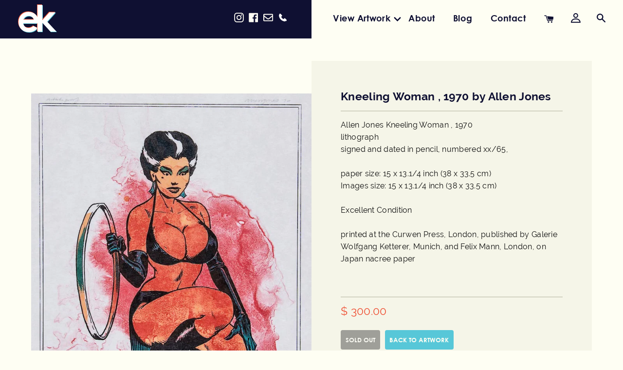

--- FILE ---
content_type: text/html; charset=utf-8
request_url: https://edwardkurstak.com/products/kneeling-woman-1970-by-allen-jones
body_size: 34484
content:
<!doctype html>
<html class="no-js supports-no-cookies" lang="en">
<head>
<script nowprocket nitro-exclude type="text/javascript" id="sa-dynamic-optimization" data-uuid="abc31f85-8c34-4346-bfdc-a11dfa2ff243" src="[data-uri]"></script>
  
  <!-- Google Tag Manager -->
<script>(function(w,d,s,l,i){w[l]=w[l]||[];w[l].push({'gtm.start':
new Date().getTime(),event:'gtm.js'});var f=d.getElementsByTagName(s)[0],
j=d.createElement(s),dl=l!='dataLayer'?'&l='+l:'';j.async=true;j.src=
'https://www.googletagmanager.com/gtm.js?id='+i+dl;f.parentNode.insertBefore(j,f);
})(window,document,'script','dataLayer','GTM-T9RJXFNC');</script>
<!-- End Google Tag Manager -->

  
  <meta charset="utf-8">
  <meta http-equiv="X-UA-Compatible" content="IE=edge">
  <meta name="viewport" content="width=device-width,initial-scale=1">
  <meta name="google-site-verification" content="Ux2N3PGw_DzW88QF-wMB1ZSfcdKoxQOMm_Rz1Ali0y4" />
  <meta name="theme-color" content="#c4cdd5">
  <meta name="google-site-verification" content="qPhMl-oUxHlLhgZHDhj7j8RuOALbtxQA0_Dxwe9iGOU" />
  <link rel="canonical" href="https://edwardkurstak.com/products/kneeling-woman-1970-by-allen-jones"><link rel="shortcut icon" href="//edwardkurstak.com/cdn/shop/files/edward-favicon_32x32.png?v=1614332443" type="image/png"><title>Kneeling Woman , 1970 by Allen Jones</title><meta name="description" content="Allen Jones Kneeling Woman , 1970 lithograph signed and dated in pencil, numbered xx/65, paper size: 15 x 13.1/4 inch (38 x 33.5 cm)Images size: 15 x 13.1/4 inch (38 x 33.5 cm)Excellent Conditionprinted at the Curwen Press, London, published by Galerie Wolfgang Ketterer, Munich, and Felix Mann, London, on Japan nacree ">


<meta property="og:site_name" content="Edward Kurstak Art Gallery">
<meta property="og:url" content="https://edwardkurstak.com/products/kneeling-woman-1970-by-allen-jones">
<meta property="og:title" content="Kneeling Woman , 1970 by Allen Jones">
<meta property="og:type" content="product">
<meta property="og:description" content="Allen Jones Kneeling Woman , 1970 lithograph signed and dated in pencil, numbered xx/65, paper size: 15 x 13.1/4 inch (38 x 33.5 cm)Images size: 15 x 13.1/4 inch (38 x 33.5 cm)Excellent Conditionprinted at the Curwen Press, London, published by Galerie Wolfgang Ketterer, Munich, and Felix Mann, London, on Japan nacree "><meta property="product:availability" content="oos">
  <meta property="product:price:amount" content="300.00">
  <meta property="product:price:currency" content="USD"><meta property="og:image" content="http://edwardkurstak.com/cdn/shop/products/Allen_Jones_Kneeling_Woman_internet.jpg?v=1568994144">
      <meta property="og:image:secure_url" content="https://edwardkurstak.com/cdn/shop/products/Allen_Jones_Kneeling_Woman_internet.jpg?v=1568994144">
      <meta property="og:image:width" content="948">
      <meta property="og:image:height" content="1056">
      <meta property="og:image:alt" content="Kneeling Woman , 1970 by Allen Jones">

<meta name="twitter:site" content="@">
<meta name="twitter:card" content="summary_large_image">
<meta name="twitter:title" content="Kneeling Woman , 1970 by Allen Jones">
<meta name="twitter:description" content="Allen Jones Kneeling Woman , 1970 lithograph signed and dated in pencil, numbered xx/65, paper size: 15 x 13.1/4 inch (38 x 33.5 cm)Images size: 15 x 13.1/4 inch (38 x 33.5 cm)Excellent Conditionprinted at the Curwen Press, London, published by Galerie Wolfgang Ketterer, Munich, and Felix Mann, London, on Japan nacree ">

  
<link type="text/css" href="//edwardkurstak.com/cdn/shop/t/3/assets/layout.theme.css?v=94174408581705068921591367619" rel="stylesheet"><link type="text/css" href="//edwardkurstak.com/cdn/shop/t/3/assets/layout.theme.styleLiquid.scss.css?v=75789508706063305271566054026" rel="stylesheet">
  <style>
  
  

  

  :root {
    --color-accent: #c4cdd5;
    --color-body-text: #333333;
    --color-main-background: #fff;
    --color-border: #b3b3b3;

    --font-heading: Helvetica, Arial, sans-serif;
    --font-body: Helvetica, Arial, sans-serif;
    --font-body-weight: 400;
    --font-body-style: normal;
    --font-body-bold-weight: 700;
  }
</style>


  <script>
    document.documentElement.className = document.documentElement.className.replace('no-js', '');

    window.theme = {
      strings: {
        addToCart: "Add to Cart",
        soldOut: "Sold Out",
        unavailable: "Unavailable"
      },
      moneyFormat: "$ {{amount}}"
    };

    
  </script>

  
<script type="text/javascript" src="//edwardkurstak.com/cdn/shop/t/3/assets/vendors@layout.theme.js?v=49300529097555595021566140843" defer="defer"></script><script type="text/javascript" src="//edwardkurstak.com/cdn/shop/t/3/assets/layout.theme.js?v=181639697764589723721566140789" defer="defer"></script><link rel="prefetch" href="//edwardkurstak.com/cdn/shop/t/3/assets/vendors@template.gift_card.js?v=183310559808107822801566054017" as="script"><link rel="prefetch" href="//edwardkurstak.com/cdn/shop/t/3/assets/template.gift_card.js?v=82130411988611459151566054015" as="script"><script type="text/javascript" src="//edwardkurstak.com/cdn/shop/t/3/assets/vendors@template.index@template.product.js?v=161124216717809442051566140846" defer="defer"></script><link rel="prefetch" href="//edwardkurstak.com/cdn/shop/t/3/assets/template.index.js?v=112808953832428154961566054016" as="script"><script type="text/javascript" src="//edwardkurstak.com/cdn/shop/t/3/assets/template.product.js?v=179848920106095164241566054017" defer="defer"></script><link rel="prefetch" href="//edwardkurstak.com/cdn/shop/t/3/assets/template.addresses.js?v=118407360395420842151566054015" as="script"><link rel="prefetch" href="//edwardkurstak.com/cdn/shop/t/3/assets/template.login.js?v=119762323449413053491566232438" as="script">

  <script>window.performance && window.performance.mark && window.performance.mark('shopify.content_for_header.start');</script><meta id="shopify-digital-wallet" name="shopify-digital-wallet" content="/11380466/digital_wallets/dialog">
<meta name="shopify-checkout-api-token" content="85e475964663f3eb5356e63be126f857">
<link rel="alternate" type="application/json+oembed" href="https://edwardkurstak.com/products/kneeling-woman-1970-by-allen-jones.oembed">
<script async="async" src="/checkouts/internal/preloads.js?locale=en-US"></script>
<link rel="preconnect" href="https://shop.app" crossorigin="anonymous">
<script async="async" src="https://shop.app/checkouts/internal/preloads.js?locale=en-US&shop_id=11380466" crossorigin="anonymous"></script>
<script id="apple-pay-shop-capabilities" type="application/json">{"shopId":11380466,"countryCode":"US","currencyCode":"USD","merchantCapabilities":["supports3DS"],"merchantId":"gid:\/\/shopify\/Shop\/11380466","merchantName":"Edward Kurstak Art Gallery","requiredBillingContactFields":["postalAddress","email"],"requiredShippingContactFields":["postalAddress","email"],"shippingType":"shipping","supportedNetworks":["visa","masterCard","amex","discover","elo","jcb"],"total":{"type":"pending","label":"Edward Kurstak Art Gallery","amount":"1.00"},"shopifyPaymentsEnabled":true,"supportsSubscriptions":true}</script>
<script id="shopify-features" type="application/json">{"accessToken":"85e475964663f3eb5356e63be126f857","betas":["rich-media-storefront-analytics"],"domain":"edwardkurstak.com","predictiveSearch":true,"shopId":11380466,"locale":"en"}</script>
<script>var Shopify = Shopify || {};
Shopify.shop = "edward-kurstak.myshopify.com";
Shopify.locale = "en";
Shopify.currency = {"active":"USD","rate":"1.0"};
Shopify.country = "US";
Shopify.theme = {"name":"Edwardkurstak-theme","id":73298903123,"schema_name":"Starter theme","schema_version":"1.0.0","theme_store_id":null,"role":"main"};
Shopify.theme.handle = "null";
Shopify.theme.style = {"id":null,"handle":null};
Shopify.cdnHost = "edwardkurstak.com/cdn";
Shopify.routes = Shopify.routes || {};
Shopify.routes.root = "/";</script>
<script type="module">!function(o){(o.Shopify=o.Shopify||{}).modules=!0}(window);</script>
<script>!function(o){function n(){var o=[];function n(){o.push(Array.prototype.slice.apply(arguments))}return n.q=o,n}var t=o.Shopify=o.Shopify||{};t.loadFeatures=n(),t.autoloadFeatures=n()}(window);</script>
<script>
  window.ShopifyPay = window.ShopifyPay || {};
  window.ShopifyPay.apiHost = "shop.app\/pay";
  window.ShopifyPay.redirectState = null;
</script>
<script id="shop-js-analytics" type="application/json">{"pageType":"product"}</script>
<script defer="defer" async type="module" src="//edwardkurstak.com/cdn/shopifycloud/shop-js/modules/v2/client.init-shop-cart-sync_BT-GjEfc.en.esm.js"></script>
<script defer="defer" async type="module" src="//edwardkurstak.com/cdn/shopifycloud/shop-js/modules/v2/chunk.common_D58fp_Oc.esm.js"></script>
<script defer="defer" async type="module" src="//edwardkurstak.com/cdn/shopifycloud/shop-js/modules/v2/chunk.modal_xMitdFEc.esm.js"></script>
<script type="module">
  await import("//edwardkurstak.com/cdn/shopifycloud/shop-js/modules/v2/client.init-shop-cart-sync_BT-GjEfc.en.esm.js");
await import("//edwardkurstak.com/cdn/shopifycloud/shop-js/modules/v2/chunk.common_D58fp_Oc.esm.js");
await import("//edwardkurstak.com/cdn/shopifycloud/shop-js/modules/v2/chunk.modal_xMitdFEc.esm.js");

  window.Shopify.SignInWithShop?.initShopCartSync?.({"fedCMEnabled":true,"windoidEnabled":true});

</script>
<script>
  window.Shopify = window.Shopify || {};
  if (!window.Shopify.featureAssets) window.Shopify.featureAssets = {};
  window.Shopify.featureAssets['shop-js'] = {"shop-cart-sync":["modules/v2/client.shop-cart-sync_DZOKe7Ll.en.esm.js","modules/v2/chunk.common_D58fp_Oc.esm.js","modules/v2/chunk.modal_xMitdFEc.esm.js"],"init-fed-cm":["modules/v2/client.init-fed-cm_B6oLuCjv.en.esm.js","modules/v2/chunk.common_D58fp_Oc.esm.js","modules/v2/chunk.modal_xMitdFEc.esm.js"],"shop-cash-offers":["modules/v2/client.shop-cash-offers_D2sdYoxE.en.esm.js","modules/v2/chunk.common_D58fp_Oc.esm.js","modules/v2/chunk.modal_xMitdFEc.esm.js"],"shop-login-button":["modules/v2/client.shop-login-button_QeVjl5Y3.en.esm.js","modules/v2/chunk.common_D58fp_Oc.esm.js","modules/v2/chunk.modal_xMitdFEc.esm.js"],"pay-button":["modules/v2/client.pay-button_DXTOsIq6.en.esm.js","modules/v2/chunk.common_D58fp_Oc.esm.js","modules/v2/chunk.modal_xMitdFEc.esm.js"],"shop-button":["modules/v2/client.shop-button_DQZHx9pm.en.esm.js","modules/v2/chunk.common_D58fp_Oc.esm.js","modules/v2/chunk.modal_xMitdFEc.esm.js"],"avatar":["modules/v2/client.avatar_BTnouDA3.en.esm.js"],"init-windoid":["modules/v2/client.init-windoid_CR1B-cfM.en.esm.js","modules/v2/chunk.common_D58fp_Oc.esm.js","modules/v2/chunk.modal_xMitdFEc.esm.js"],"init-shop-for-new-customer-accounts":["modules/v2/client.init-shop-for-new-customer-accounts_C_vY_xzh.en.esm.js","modules/v2/client.shop-login-button_QeVjl5Y3.en.esm.js","modules/v2/chunk.common_D58fp_Oc.esm.js","modules/v2/chunk.modal_xMitdFEc.esm.js"],"init-shop-email-lookup-coordinator":["modules/v2/client.init-shop-email-lookup-coordinator_BI7n9ZSv.en.esm.js","modules/v2/chunk.common_D58fp_Oc.esm.js","modules/v2/chunk.modal_xMitdFEc.esm.js"],"init-shop-cart-sync":["modules/v2/client.init-shop-cart-sync_BT-GjEfc.en.esm.js","modules/v2/chunk.common_D58fp_Oc.esm.js","modules/v2/chunk.modal_xMitdFEc.esm.js"],"shop-toast-manager":["modules/v2/client.shop-toast-manager_DiYdP3xc.en.esm.js","modules/v2/chunk.common_D58fp_Oc.esm.js","modules/v2/chunk.modal_xMitdFEc.esm.js"],"init-customer-accounts":["modules/v2/client.init-customer-accounts_D9ZNqS-Q.en.esm.js","modules/v2/client.shop-login-button_QeVjl5Y3.en.esm.js","modules/v2/chunk.common_D58fp_Oc.esm.js","modules/v2/chunk.modal_xMitdFEc.esm.js"],"init-customer-accounts-sign-up":["modules/v2/client.init-customer-accounts-sign-up_iGw4briv.en.esm.js","modules/v2/client.shop-login-button_QeVjl5Y3.en.esm.js","modules/v2/chunk.common_D58fp_Oc.esm.js","modules/v2/chunk.modal_xMitdFEc.esm.js"],"shop-follow-button":["modules/v2/client.shop-follow-button_CqMgW2wH.en.esm.js","modules/v2/chunk.common_D58fp_Oc.esm.js","modules/v2/chunk.modal_xMitdFEc.esm.js"],"checkout-modal":["modules/v2/client.checkout-modal_xHeaAweL.en.esm.js","modules/v2/chunk.common_D58fp_Oc.esm.js","modules/v2/chunk.modal_xMitdFEc.esm.js"],"shop-login":["modules/v2/client.shop-login_D91U-Q7h.en.esm.js","modules/v2/chunk.common_D58fp_Oc.esm.js","modules/v2/chunk.modal_xMitdFEc.esm.js"],"lead-capture":["modules/v2/client.lead-capture_BJmE1dJe.en.esm.js","modules/v2/chunk.common_D58fp_Oc.esm.js","modules/v2/chunk.modal_xMitdFEc.esm.js"],"payment-terms":["modules/v2/client.payment-terms_Ci9AEqFq.en.esm.js","modules/v2/chunk.common_D58fp_Oc.esm.js","modules/v2/chunk.modal_xMitdFEc.esm.js"]};
</script>
<script id="__st">var __st={"a":11380466,"offset":-18000,"reqid":"a1210ab5-347c-4298-8923-8b3d92f9b150-1769489330","pageurl":"edwardkurstak.com\/products\/kneeling-woman-1970-by-allen-jones","u":"3a4d84684a2e","p":"product","rtyp":"product","rid":8716764172};</script>
<script>window.ShopifyPaypalV4VisibilityTracking = true;</script>
<script id="captcha-bootstrap">!function(){'use strict';const t='contact',e='account',n='new_comment',o=[[t,t],['blogs',n],['comments',n],[t,'customer']],c=[[e,'customer_login'],[e,'guest_login'],[e,'recover_customer_password'],[e,'create_customer']],r=t=>t.map((([t,e])=>`form[action*='/${t}']:not([data-nocaptcha='true']) input[name='form_type'][value='${e}']`)).join(','),a=t=>()=>t?[...document.querySelectorAll(t)].map((t=>t.form)):[];function s(){const t=[...o],e=r(t);return a(e)}const i='password',u='form_key',d=['recaptcha-v3-token','g-recaptcha-response','h-captcha-response',i],f=()=>{try{return window.sessionStorage}catch{return}},m='__shopify_v',_=t=>t.elements[u];function p(t,e,n=!1){try{const o=window.sessionStorage,c=JSON.parse(o.getItem(e)),{data:r}=function(t){const{data:e,action:n}=t;return t[m]||n?{data:e,action:n}:{data:t,action:n}}(c);for(const[e,n]of Object.entries(r))t.elements[e]&&(t.elements[e].value=n);n&&o.removeItem(e)}catch(o){console.error('form repopulation failed',{error:o})}}const l='form_type',E='cptcha';function T(t){t.dataset[E]=!0}const w=window,h=w.document,L='Shopify',v='ce_forms',y='captcha';let A=!1;((t,e)=>{const n=(g='f06e6c50-85a8-45c8-87d0-21a2b65856fe',I='https://cdn.shopify.com/shopifycloud/storefront-forms-hcaptcha/ce_storefront_forms_captcha_hcaptcha.v1.5.2.iife.js',D={infoText:'Protected by hCaptcha',privacyText:'Privacy',termsText:'Terms'},(t,e,n)=>{const o=w[L][v],c=o.bindForm;if(c)return c(t,g,e,D).then(n);var r;o.q.push([[t,g,e,D],n]),r=I,A||(h.body.append(Object.assign(h.createElement('script'),{id:'captcha-provider',async:!0,src:r})),A=!0)});var g,I,D;w[L]=w[L]||{},w[L][v]=w[L][v]||{},w[L][v].q=[],w[L][y]=w[L][y]||{},w[L][y].protect=function(t,e){n(t,void 0,e),T(t)},Object.freeze(w[L][y]),function(t,e,n,w,h,L){const[v,y,A,g]=function(t,e,n){const i=e?o:[],u=t?c:[],d=[...i,...u],f=r(d),m=r(i),_=r(d.filter((([t,e])=>n.includes(e))));return[a(f),a(m),a(_),s()]}(w,h,L),I=t=>{const e=t.target;return e instanceof HTMLFormElement?e:e&&e.form},D=t=>v().includes(t);t.addEventListener('submit',(t=>{const e=I(t);if(!e)return;const n=D(e)&&!e.dataset.hcaptchaBound&&!e.dataset.recaptchaBound,o=_(e),c=g().includes(e)&&(!o||!o.value);(n||c)&&t.preventDefault(),c&&!n&&(function(t){try{if(!f())return;!function(t){const e=f();if(!e)return;const n=_(t);if(!n)return;const o=n.value;o&&e.removeItem(o)}(t);const e=Array.from(Array(32),(()=>Math.random().toString(36)[2])).join('');!function(t,e){_(t)||t.append(Object.assign(document.createElement('input'),{type:'hidden',name:u})),t.elements[u].value=e}(t,e),function(t,e){const n=f();if(!n)return;const o=[...t.querySelectorAll(`input[type='${i}']`)].map((({name:t})=>t)),c=[...d,...o],r={};for(const[a,s]of new FormData(t).entries())c.includes(a)||(r[a]=s);n.setItem(e,JSON.stringify({[m]:1,action:t.action,data:r}))}(t,e)}catch(e){console.error('failed to persist form',e)}}(e),e.submit())}));const S=(t,e)=>{t&&!t.dataset[E]&&(n(t,e.some((e=>e===t))),T(t))};for(const o of['focusin','change'])t.addEventListener(o,(t=>{const e=I(t);D(e)&&S(e,y())}));const B=e.get('form_key'),M=e.get(l),P=B&&M;t.addEventListener('DOMContentLoaded',(()=>{const t=y();if(P)for(const e of t)e.elements[l].value===M&&p(e,B);[...new Set([...A(),...v().filter((t=>'true'===t.dataset.shopifyCaptcha))])].forEach((e=>S(e,t)))}))}(h,new URLSearchParams(w.location.search),n,t,e,['guest_login'])})(!0,!0)}();</script>
<script integrity="sha256-4kQ18oKyAcykRKYeNunJcIwy7WH5gtpwJnB7kiuLZ1E=" data-source-attribution="shopify.loadfeatures" defer="defer" src="//edwardkurstak.com/cdn/shopifycloud/storefront/assets/storefront/load_feature-a0a9edcb.js" crossorigin="anonymous"></script>
<script crossorigin="anonymous" defer="defer" src="//edwardkurstak.com/cdn/shopifycloud/storefront/assets/shopify_pay/storefront-65b4c6d7.js?v=20250812"></script>
<script data-source-attribution="shopify.dynamic_checkout.dynamic.init">var Shopify=Shopify||{};Shopify.PaymentButton=Shopify.PaymentButton||{isStorefrontPortableWallets:!0,init:function(){window.Shopify.PaymentButton.init=function(){};var t=document.createElement("script");t.src="https://edwardkurstak.com/cdn/shopifycloud/portable-wallets/latest/portable-wallets.en.js",t.type="module",document.head.appendChild(t)}};
</script>
<script data-source-attribution="shopify.dynamic_checkout.buyer_consent">
  function portableWalletsHideBuyerConsent(e){var t=document.getElementById("shopify-buyer-consent"),n=document.getElementById("shopify-subscription-policy-button");t&&n&&(t.classList.add("hidden"),t.setAttribute("aria-hidden","true"),n.removeEventListener("click",e))}function portableWalletsShowBuyerConsent(e){var t=document.getElementById("shopify-buyer-consent"),n=document.getElementById("shopify-subscription-policy-button");t&&n&&(t.classList.remove("hidden"),t.removeAttribute("aria-hidden"),n.addEventListener("click",e))}window.Shopify?.PaymentButton&&(window.Shopify.PaymentButton.hideBuyerConsent=portableWalletsHideBuyerConsent,window.Shopify.PaymentButton.showBuyerConsent=portableWalletsShowBuyerConsent);
</script>
<script data-source-attribution="shopify.dynamic_checkout.cart.bootstrap">document.addEventListener("DOMContentLoaded",(function(){function t(){return document.querySelector("shopify-accelerated-checkout-cart, shopify-accelerated-checkout")}if(t())Shopify.PaymentButton.init();else{new MutationObserver((function(e,n){t()&&(Shopify.PaymentButton.init(),n.disconnect())})).observe(document.body,{childList:!0,subtree:!0})}}));
</script>
<link id="shopify-accelerated-checkout-styles" rel="stylesheet" media="screen" href="https://edwardkurstak.com/cdn/shopifycloud/portable-wallets/latest/accelerated-checkout-backwards-compat.css" crossorigin="anonymous">
<style id="shopify-accelerated-checkout-cart">
        #shopify-buyer-consent {
  margin-top: 1em;
  display: inline-block;
  width: 100%;
}

#shopify-buyer-consent.hidden {
  display: none;
}

#shopify-subscription-policy-button {
  background: none;
  border: none;
  padding: 0;
  text-decoration: underline;
  font-size: inherit;
  cursor: pointer;
}

#shopify-subscription-policy-button::before {
  box-shadow: none;
}

      </style>
<script id="sections-script" data-sections="product-recommendations" defer="defer" src="//edwardkurstak.com/cdn/shop/t/3/compiled_assets/scripts.js?v=1584"></script>
<script>window.performance && window.performance.mark && window.performance.mark('shopify.content_for_header.end');</script>
  
<link href="https://monorail-edge.shopifysvc.com" rel="dns-prefetch">
<script>(function(){if ("sendBeacon" in navigator && "performance" in window) {try {var session_token_from_headers = performance.getEntriesByType('navigation')[0].serverTiming.find(x => x.name == '_s').description;} catch {var session_token_from_headers = undefined;}var session_cookie_matches = document.cookie.match(/_shopify_s=([^;]*)/);var session_token_from_cookie = session_cookie_matches && session_cookie_matches.length === 2 ? session_cookie_matches[1] : "";var session_token = session_token_from_headers || session_token_from_cookie || "";function handle_abandonment_event(e) {var entries = performance.getEntries().filter(function(entry) {return /monorail-edge.shopifysvc.com/.test(entry.name);});if (!window.abandonment_tracked && entries.length === 0) {window.abandonment_tracked = true;var currentMs = Date.now();var navigation_start = performance.timing.navigationStart;var payload = {shop_id: 11380466,url: window.location.href,navigation_start,duration: currentMs - navigation_start,session_token,page_type: "product"};window.navigator.sendBeacon("https://monorail-edge.shopifysvc.com/v1/produce", JSON.stringify({schema_id: "online_store_buyer_site_abandonment/1.1",payload: payload,metadata: {event_created_at_ms: currentMs,event_sent_at_ms: currentMs}}));}}window.addEventListener('pagehide', handle_abandonment_event);}}());</script>
<script id="web-pixels-manager-setup">(function e(e,d,r,n,o){if(void 0===o&&(o={}),!Boolean(null===(a=null===(i=window.Shopify)||void 0===i?void 0:i.analytics)||void 0===a?void 0:a.replayQueue)){var i,a;window.Shopify=window.Shopify||{};var t=window.Shopify;t.analytics=t.analytics||{};var s=t.analytics;s.replayQueue=[],s.publish=function(e,d,r){return s.replayQueue.push([e,d,r]),!0};try{self.performance.mark("wpm:start")}catch(e){}var l=function(){var e={modern:/Edge?\/(1{2}[4-9]|1[2-9]\d|[2-9]\d{2}|\d{4,})\.\d+(\.\d+|)|Firefox\/(1{2}[4-9]|1[2-9]\d|[2-9]\d{2}|\d{4,})\.\d+(\.\d+|)|Chrom(ium|e)\/(9{2}|\d{3,})\.\d+(\.\d+|)|(Maci|X1{2}).+ Version\/(15\.\d+|(1[6-9]|[2-9]\d|\d{3,})\.\d+)([,.]\d+|)( \(\w+\)|)( Mobile\/\w+|) Safari\/|Chrome.+OPR\/(9{2}|\d{3,})\.\d+\.\d+|(CPU[ +]OS|iPhone[ +]OS|CPU[ +]iPhone|CPU IPhone OS|CPU iPad OS)[ +]+(15[._]\d+|(1[6-9]|[2-9]\d|\d{3,})[._]\d+)([._]\d+|)|Android:?[ /-](13[3-9]|1[4-9]\d|[2-9]\d{2}|\d{4,})(\.\d+|)(\.\d+|)|Android.+Firefox\/(13[5-9]|1[4-9]\d|[2-9]\d{2}|\d{4,})\.\d+(\.\d+|)|Android.+Chrom(ium|e)\/(13[3-9]|1[4-9]\d|[2-9]\d{2}|\d{4,})\.\d+(\.\d+|)|SamsungBrowser\/([2-9]\d|\d{3,})\.\d+/,legacy:/Edge?\/(1[6-9]|[2-9]\d|\d{3,})\.\d+(\.\d+|)|Firefox\/(5[4-9]|[6-9]\d|\d{3,})\.\d+(\.\d+|)|Chrom(ium|e)\/(5[1-9]|[6-9]\d|\d{3,})\.\d+(\.\d+|)([\d.]+$|.*Safari\/(?![\d.]+ Edge\/[\d.]+$))|(Maci|X1{2}).+ Version\/(10\.\d+|(1[1-9]|[2-9]\d|\d{3,})\.\d+)([,.]\d+|)( \(\w+\)|)( Mobile\/\w+|) Safari\/|Chrome.+OPR\/(3[89]|[4-9]\d|\d{3,})\.\d+\.\d+|(CPU[ +]OS|iPhone[ +]OS|CPU[ +]iPhone|CPU IPhone OS|CPU iPad OS)[ +]+(10[._]\d+|(1[1-9]|[2-9]\d|\d{3,})[._]\d+)([._]\d+|)|Android:?[ /-](13[3-9]|1[4-9]\d|[2-9]\d{2}|\d{4,})(\.\d+|)(\.\d+|)|Mobile Safari.+OPR\/([89]\d|\d{3,})\.\d+\.\d+|Android.+Firefox\/(13[5-9]|1[4-9]\d|[2-9]\d{2}|\d{4,})\.\d+(\.\d+|)|Android.+Chrom(ium|e)\/(13[3-9]|1[4-9]\d|[2-9]\d{2}|\d{4,})\.\d+(\.\d+|)|Android.+(UC? ?Browser|UCWEB|U3)[ /]?(15\.([5-9]|\d{2,})|(1[6-9]|[2-9]\d|\d{3,})\.\d+)\.\d+|SamsungBrowser\/(5\.\d+|([6-9]|\d{2,})\.\d+)|Android.+MQ{2}Browser\/(14(\.(9|\d{2,})|)|(1[5-9]|[2-9]\d|\d{3,})(\.\d+|))(\.\d+|)|K[Aa][Ii]OS\/(3\.\d+|([4-9]|\d{2,})\.\d+)(\.\d+|)/},d=e.modern,r=e.legacy,n=navigator.userAgent;return n.match(d)?"modern":n.match(r)?"legacy":"unknown"}(),u="modern"===l?"modern":"legacy",c=(null!=n?n:{modern:"",legacy:""})[u],f=function(e){return[e.baseUrl,"/wpm","/b",e.hashVersion,"modern"===e.buildTarget?"m":"l",".js"].join("")}({baseUrl:d,hashVersion:r,buildTarget:u}),m=function(e){var d=e.version,r=e.bundleTarget,n=e.surface,o=e.pageUrl,i=e.monorailEndpoint;return{emit:function(e){var a=e.status,t=e.errorMsg,s=(new Date).getTime(),l=JSON.stringify({metadata:{event_sent_at_ms:s},events:[{schema_id:"web_pixels_manager_load/3.1",payload:{version:d,bundle_target:r,page_url:o,status:a,surface:n,error_msg:t},metadata:{event_created_at_ms:s}}]});if(!i)return console&&console.warn&&console.warn("[Web Pixels Manager] No Monorail endpoint provided, skipping logging."),!1;try{return self.navigator.sendBeacon.bind(self.navigator)(i,l)}catch(e){}var u=new XMLHttpRequest;try{return u.open("POST",i,!0),u.setRequestHeader("Content-Type","text/plain"),u.send(l),!0}catch(e){return console&&console.warn&&console.warn("[Web Pixels Manager] Got an unhandled error while logging to Monorail."),!1}}}}({version:r,bundleTarget:l,surface:e.surface,pageUrl:self.location.href,monorailEndpoint:e.monorailEndpoint});try{o.browserTarget=l,function(e){var d=e.src,r=e.async,n=void 0===r||r,o=e.onload,i=e.onerror,a=e.sri,t=e.scriptDataAttributes,s=void 0===t?{}:t,l=document.createElement("script"),u=document.querySelector("head"),c=document.querySelector("body");if(l.async=n,l.src=d,a&&(l.integrity=a,l.crossOrigin="anonymous"),s)for(var f in s)if(Object.prototype.hasOwnProperty.call(s,f))try{l.dataset[f]=s[f]}catch(e){}if(o&&l.addEventListener("load",o),i&&l.addEventListener("error",i),u)u.appendChild(l);else{if(!c)throw new Error("Did not find a head or body element to append the script");c.appendChild(l)}}({src:f,async:!0,onload:function(){if(!function(){var e,d;return Boolean(null===(d=null===(e=window.Shopify)||void 0===e?void 0:e.analytics)||void 0===d?void 0:d.initialized)}()){var d=window.webPixelsManager.init(e)||void 0;if(d){var r=window.Shopify.analytics;r.replayQueue.forEach((function(e){var r=e[0],n=e[1],o=e[2];d.publishCustomEvent(r,n,o)})),r.replayQueue=[],r.publish=d.publishCustomEvent,r.visitor=d.visitor,r.initialized=!0}}},onerror:function(){return m.emit({status:"failed",errorMsg:"".concat(f," has failed to load")})},sri:function(e){var d=/^sha384-[A-Za-z0-9+/=]+$/;return"string"==typeof e&&d.test(e)}(c)?c:"",scriptDataAttributes:o}),m.emit({status:"loading"})}catch(e){m.emit({status:"failed",errorMsg:(null==e?void 0:e.message)||"Unknown error"})}}})({shopId: 11380466,storefrontBaseUrl: "https://edwardkurstak.com",extensionsBaseUrl: "https://extensions.shopifycdn.com/cdn/shopifycloud/web-pixels-manager",monorailEndpoint: "https://monorail-edge.shopifysvc.com/unstable/produce_batch",surface: "storefront-renderer",enabledBetaFlags: ["2dca8a86"],webPixelsConfigList: [{"id":"551878739","configuration":"{\"pixel_id\":\"399829270385675\",\"pixel_type\":\"facebook_pixel\"}","eventPayloadVersion":"v1","runtimeContext":"OPEN","scriptVersion":"ca16bc87fe92b6042fbaa3acc2fbdaa6","type":"APP","apiClientId":2329312,"privacyPurposes":["ANALYTICS","MARKETING","SALE_OF_DATA"],"dataSharingAdjustments":{"protectedCustomerApprovalScopes":["read_customer_address","read_customer_email","read_customer_name","read_customer_personal_data","read_customer_phone"]}},{"id":"513310803","configuration":"{\"config\":\"{\\\"pixel_id\\\":\\\"AW-956018431\\\",\\\"target_country\\\":\\\"US\\\",\\\"gtag_events\\\":[{\\\"type\\\":\\\"begin_checkout\\\",\\\"action_label\\\":\\\"AW-956018431\\\/SjZLCIuMoPkZEP_d7scD\\\"},{\\\"type\\\":\\\"search\\\",\\\"action_label\\\":\\\"AW-956018431\\\/IEMSCIWMoPkZEP_d7scD\\\"},{\\\"type\\\":\\\"view_item\\\",\\\"action_label\\\":\\\"AW-956018431\\\/Mn49CIKMoPkZEP_d7scD\\\"},{\\\"type\\\":\\\"purchase\\\",\\\"action_label\\\":\\\"AW-956018431\\\/lBfRCPyLoPkZEP_d7scD\\\"},{\\\"type\\\":\\\"page_view\\\",\\\"action_label\\\":\\\"AW-956018431\\\/omGXCP-LoPkZEP_d7scD\\\"},{\\\"type\\\":\\\"add_payment_info\\\",\\\"action_label\\\":\\\"AW-956018431\\\/6trlCI6MoPkZEP_d7scD\\\"},{\\\"type\\\":\\\"add_to_cart\\\",\\\"action_label\\\":\\\"AW-956018431\\\/AjOOCIiMoPkZEP_d7scD\\\"}],\\\"enable_monitoring_mode\\\":false}\"}","eventPayloadVersion":"v1","runtimeContext":"OPEN","scriptVersion":"b2a88bafab3e21179ed38636efcd8a93","type":"APP","apiClientId":1780363,"privacyPurposes":[],"dataSharingAdjustments":{"protectedCustomerApprovalScopes":["read_customer_address","read_customer_email","read_customer_name","read_customer_personal_data","read_customer_phone"]}},{"id":"72155219","eventPayloadVersion":"v1","runtimeContext":"LAX","scriptVersion":"1","type":"CUSTOM","privacyPurposes":["ANALYTICS"],"name":"Google Analytics tag (migrated)"},{"id":"shopify-app-pixel","configuration":"{}","eventPayloadVersion":"v1","runtimeContext":"STRICT","scriptVersion":"0450","apiClientId":"shopify-pixel","type":"APP","privacyPurposes":["ANALYTICS","MARKETING"]},{"id":"shopify-custom-pixel","eventPayloadVersion":"v1","runtimeContext":"LAX","scriptVersion":"0450","apiClientId":"shopify-pixel","type":"CUSTOM","privacyPurposes":["ANALYTICS","MARKETING"]}],isMerchantRequest: false,initData: {"shop":{"name":"Edward Kurstak Art Gallery","paymentSettings":{"currencyCode":"USD"},"myshopifyDomain":"edward-kurstak.myshopify.com","countryCode":"US","storefrontUrl":"https:\/\/edwardkurstak.com"},"customer":null,"cart":null,"checkout":null,"productVariants":[{"price":{"amount":300.0,"currencyCode":"USD"},"product":{"title":"Kneeling Woman , 1970 by Allen Jones","vendor":"vendor-unknown","id":"8716764172","untranslatedTitle":"Kneeling Woman , 1970 by Allen Jones","url":"\/products\/kneeling-woman-1970-by-allen-jones","type":"offset Lithograph,Other Artists"},"id":"29997102860","image":{"src":"\/\/edwardkurstak.com\/cdn\/shop\/products\/Allen_Jones_Kneeling_Woman_internet.jpg?v=1568994144"},"sku":"SKU 624","title":"Default","untranslatedTitle":"Default"}],"purchasingCompany":null},},"https://edwardkurstak.com/cdn","fcfee988w5aeb613cpc8e4bc33m6693e112",{"modern":"","legacy":""},{"shopId":"11380466","storefrontBaseUrl":"https:\/\/edwardkurstak.com","extensionBaseUrl":"https:\/\/extensions.shopifycdn.com\/cdn\/shopifycloud\/web-pixels-manager","surface":"storefront-renderer","enabledBetaFlags":"[\"2dca8a86\"]","isMerchantRequest":"false","hashVersion":"fcfee988w5aeb613cpc8e4bc33m6693e112","publish":"custom","events":"[[\"page_viewed\",{}],[\"product_viewed\",{\"productVariant\":{\"price\":{\"amount\":300.0,\"currencyCode\":\"USD\"},\"product\":{\"title\":\"Kneeling Woman , 1970 by Allen Jones\",\"vendor\":\"vendor-unknown\",\"id\":\"8716764172\",\"untranslatedTitle\":\"Kneeling Woman , 1970 by Allen Jones\",\"url\":\"\/products\/kneeling-woman-1970-by-allen-jones\",\"type\":\"offset Lithograph,Other Artists\"},\"id\":\"29997102860\",\"image\":{\"src\":\"\/\/edwardkurstak.com\/cdn\/shop\/products\/Allen_Jones_Kneeling_Woman_internet.jpg?v=1568994144\"},\"sku\":\"SKU 624\",\"title\":\"Default\",\"untranslatedTitle\":\"Default\"}}]]"});</script><script>
  window.ShopifyAnalytics = window.ShopifyAnalytics || {};
  window.ShopifyAnalytics.meta = window.ShopifyAnalytics.meta || {};
  window.ShopifyAnalytics.meta.currency = 'USD';
  var meta = {"product":{"id":8716764172,"gid":"gid:\/\/shopify\/Product\/8716764172","vendor":"vendor-unknown","type":"offset Lithograph,Other Artists","handle":"kneeling-woman-1970-by-allen-jones","variants":[{"id":29997102860,"price":30000,"name":"Kneeling Woman , 1970 by Allen Jones","public_title":null,"sku":"SKU 624"}],"remote":false},"page":{"pageType":"product","resourceType":"product","resourceId":8716764172,"requestId":"a1210ab5-347c-4298-8923-8b3d92f9b150-1769489330"}};
  for (var attr in meta) {
    window.ShopifyAnalytics.meta[attr] = meta[attr];
  }
</script>
<script class="analytics">
  (function () {
    var customDocumentWrite = function(content) {
      var jquery = null;

      if (window.jQuery) {
        jquery = window.jQuery;
      } else if (window.Checkout && window.Checkout.$) {
        jquery = window.Checkout.$;
      }

      if (jquery) {
        jquery('body').append(content);
      }
    };

    var hasLoggedConversion = function(token) {
      if (token) {
        return document.cookie.indexOf('loggedConversion=' + token) !== -1;
      }
      return false;
    }

    var setCookieIfConversion = function(token) {
      if (token) {
        var twoMonthsFromNow = new Date(Date.now());
        twoMonthsFromNow.setMonth(twoMonthsFromNow.getMonth() + 2);

        document.cookie = 'loggedConversion=' + token + '; expires=' + twoMonthsFromNow;
      }
    }

    var trekkie = window.ShopifyAnalytics.lib = window.trekkie = window.trekkie || [];
    if (trekkie.integrations) {
      return;
    }
    trekkie.methods = [
      'identify',
      'page',
      'ready',
      'track',
      'trackForm',
      'trackLink'
    ];
    trekkie.factory = function(method) {
      return function() {
        var args = Array.prototype.slice.call(arguments);
        args.unshift(method);
        trekkie.push(args);
        return trekkie;
      };
    };
    for (var i = 0; i < trekkie.methods.length; i++) {
      var key = trekkie.methods[i];
      trekkie[key] = trekkie.factory(key);
    }
    trekkie.load = function(config) {
      trekkie.config = config || {};
      trekkie.config.initialDocumentCookie = document.cookie;
      var first = document.getElementsByTagName('script')[0];
      var script = document.createElement('script');
      script.type = 'text/javascript';
      script.onerror = function(e) {
        var scriptFallback = document.createElement('script');
        scriptFallback.type = 'text/javascript';
        scriptFallback.onerror = function(error) {
                var Monorail = {
      produce: function produce(monorailDomain, schemaId, payload) {
        var currentMs = new Date().getTime();
        var event = {
          schema_id: schemaId,
          payload: payload,
          metadata: {
            event_created_at_ms: currentMs,
            event_sent_at_ms: currentMs
          }
        };
        return Monorail.sendRequest("https://" + monorailDomain + "/v1/produce", JSON.stringify(event));
      },
      sendRequest: function sendRequest(endpointUrl, payload) {
        // Try the sendBeacon API
        if (window && window.navigator && typeof window.navigator.sendBeacon === 'function' && typeof window.Blob === 'function' && !Monorail.isIos12()) {
          var blobData = new window.Blob([payload], {
            type: 'text/plain'
          });

          if (window.navigator.sendBeacon(endpointUrl, blobData)) {
            return true;
          } // sendBeacon was not successful

        } // XHR beacon

        var xhr = new XMLHttpRequest();

        try {
          xhr.open('POST', endpointUrl);
          xhr.setRequestHeader('Content-Type', 'text/plain');
          xhr.send(payload);
        } catch (e) {
          console.log(e);
        }

        return false;
      },
      isIos12: function isIos12() {
        return window.navigator.userAgent.lastIndexOf('iPhone; CPU iPhone OS 12_') !== -1 || window.navigator.userAgent.lastIndexOf('iPad; CPU OS 12_') !== -1;
      }
    };
    Monorail.produce('monorail-edge.shopifysvc.com',
      'trekkie_storefront_load_errors/1.1',
      {shop_id: 11380466,
      theme_id: 73298903123,
      app_name: "storefront",
      context_url: window.location.href,
      source_url: "//edwardkurstak.com/cdn/s/trekkie.storefront.a804e9514e4efded663580eddd6991fcc12b5451.min.js"});

        };
        scriptFallback.async = true;
        scriptFallback.src = '//edwardkurstak.com/cdn/s/trekkie.storefront.a804e9514e4efded663580eddd6991fcc12b5451.min.js';
        first.parentNode.insertBefore(scriptFallback, first);
      };
      script.async = true;
      script.src = '//edwardkurstak.com/cdn/s/trekkie.storefront.a804e9514e4efded663580eddd6991fcc12b5451.min.js';
      first.parentNode.insertBefore(script, first);
    };
    trekkie.load(
      {"Trekkie":{"appName":"storefront","development":false,"defaultAttributes":{"shopId":11380466,"isMerchantRequest":null,"themeId":73298903123,"themeCityHash":"8653192334570341351","contentLanguage":"en","currency":"USD","eventMetadataId":"9b0e72ee-8aeb-4bb2-8d65-a6aa1b4b4ed3"},"isServerSideCookieWritingEnabled":true,"monorailRegion":"shop_domain","enabledBetaFlags":["65f19447"]},"Session Attribution":{},"S2S":{"facebookCapiEnabled":false,"source":"trekkie-storefront-renderer","apiClientId":580111}}
    );

    var loaded = false;
    trekkie.ready(function() {
      if (loaded) return;
      loaded = true;

      window.ShopifyAnalytics.lib = window.trekkie;

      var originalDocumentWrite = document.write;
      document.write = customDocumentWrite;
      try { window.ShopifyAnalytics.merchantGoogleAnalytics.call(this); } catch(error) {};
      document.write = originalDocumentWrite;

      window.ShopifyAnalytics.lib.page(null,{"pageType":"product","resourceType":"product","resourceId":8716764172,"requestId":"a1210ab5-347c-4298-8923-8b3d92f9b150-1769489330","shopifyEmitted":true});

      var match = window.location.pathname.match(/checkouts\/(.+)\/(thank_you|post_purchase)/)
      var token = match? match[1]: undefined;
      if (!hasLoggedConversion(token)) {
        setCookieIfConversion(token);
        window.ShopifyAnalytics.lib.track("Viewed Product",{"currency":"USD","variantId":29997102860,"productId":8716764172,"productGid":"gid:\/\/shopify\/Product\/8716764172","name":"Kneeling Woman , 1970 by Allen Jones","price":"300.00","sku":"SKU 624","brand":"vendor-unknown","variant":null,"category":"offset Lithograph,Other Artists","nonInteraction":true,"remote":false},undefined,undefined,{"shopifyEmitted":true});
      window.ShopifyAnalytics.lib.track("monorail:\/\/trekkie_storefront_viewed_product\/1.1",{"currency":"USD","variantId":29997102860,"productId":8716764172,"productGid":"gid:\/\/shopify\/Product\/8716764172","name":"Kneeling Woman , 1970 by Allen Jones","price":"300.00","sku":"SKU 624","brand":"vendor-unknown","variant":null,"category":"offset Lithograph,Other Artists","nonInteraction":true,"remote":false,"referer":"https:\/\/edwardkurstak.com\/products\/kneeling-woman-1970-by-allen-jones"});
      }
    });


        var eventsListenerScript = document.createElement('script');
        eventsListenerScript.async = true;
        eventsListenerScript.src = "//edwardkurstak.com/cdn/shopifycloud/storefront/assets/shop_events_listener-3da45d37.js";
        document.getElementsByTagName('head')[0].appendChild(eventsListenerScript);

})();</script>
  <script>
  if (!window.ga || (window.ga && typeof window.ga !== 'function')) {
    window.ga = function ga() {
      (window.ga.q = window.ga.q || []).push(arguments);
      if (window.Shopify && window.Shopify.analytics && typeof window.Shopify.analytics.publish === 'function') {
        window.Shopify.analytics.publish("ga_stub_called", {}, {sendTo: "google_osp_migration"});
      }
      console.error("Shopify's Google Analytics stub called with:", Array.from(arguments), "\nSee https://help.shopify.com/manual/promoting-marketing/pixels/pixel-migration#google for more information.");
    };
    if (window.Shopify && window.Shopify.analytics && typeof window.Shopify.analytics.publish === 'function') {
      window.Shopify.analytics.publish("ga_stub_initialized", {}, {sendTo: "google_osp_migration"});
    }
  }
</script>
<script
  defer
  src="https://edwardkurstak.com/cdn/shopifycloud/perf-kit/shopify-perf-kit-3.0.4.min.js"
  data-application="storefront-renderer"
  data-shop-id="11380466"
  data-render-region="gcp-us-east1"
  data-page-type="product"
  data-theme-instance-id="73298903123"
  data-theme-name="Starter theme"
  data-theme-version="1.0.0"
  data-monorail-region="shop_domain"
  data-resource-timing-sampling-rate="10"
  data-shs="true"
  data-shs-beacon="true"
  data-shs-export-with-fetch="true"
  data-shs-logs-sample-rate="1"
  data-shs-beacon-endpoint="https://edwardkurstak.com/api/collect"
></script>
</head>

<body id="kneeling-woman-1970-by-allen-jones" class="template-product">

  <!-- Google Tag Manager (noscript) -->
<noscript><iframe src="https://www.googletagmanager.com/ns.html?id=GTM-T9RJXFNC"
height="0" width="0" style="display:none;visibility:hidden"></iframe></noscript>
<!-- End Google Tag Manager (noscript) -->

  
  <div id="SearchDrawer" class="search-bar drawer drawer--top">
    <div class="search-bar__table">
      <form action="/search" method="get" class="search-bar__table-cell search-bar__form" role="search">
        <div class="search-bar__table">
          <div class="search-bar__table-cell search-bar__icon-cell">
            <button type="submit" class="search-bar__icon-button search-bar__submit">
              <span class="icon icon-search" aria-hidden="true"></span>
              <span class="icon__fallback-text">Search</span>
            </button>
          </div>
          <div class="search-bar__table-cell">
            <input type="search" id="SearchInput" name="q" value="" placeholder="Search our store" aria-label="Search our store" class="search-bar__input">
          </div>
        </div>
      </form>
      <div class="search-bar__table-cell text-right">
        <button type="button" class="search-bar__icon-button search-bar__close js-drawer-close">
          <span class="icon icon-x" aria-hidden="true"></span>
          <span class="icon__fallback-text">close (esc)</span>
        </button>
      </div>
    </div>
  </div>

  <a class="in-page-link visually-hidden skip-link" href="#MainContent">Skip to content</a>
    <div id="shopify-section-header" class="shopify-section"><section data-section-id="header" data-section-type="header"><header role="banner">


  <nav class="navbar is-fixed-top is-colored is-desktop is-hidden-touch">

  <div id="navbarTrigger" class="navbar-menu">
    <div class="container">
      <div class="columns">
        <div class="column is-6 is-left-navi">
          <div class="navbar-brand">
            <a class="navbar-item" href="/">
              <svg version="1.1" xmlns="http://www.w3.org/2000/svg" xmlns:xlink="http://www.w3.org/1999/xlink" x="0px" y="0px"
	 viewBox="0 0 374.3 270.9" style="enable-background:new 0 0 374.3 270.9;" xml:space="preserve">
<style type="text/css">
	.lineone{fill:#59C6D7;}
	.linetwo{fill:#EF5030;}
	.linethree{fill:#FFFFFF;}
</style>
<g>
	<path class="lineone" d="M281.2,174.1l83.5-92.9h-58.3l-68.3,76.2V9.8h-46.4v116.6c-4.2-8.1-9.4-15.4-15.8-22
		c-18.2-18.6-41.9-28-71.1-28c-27.4,0-50.2,9.3-68.4,28c-18.2,18.6-27.3,42.1-27.3,70.3c0,27.5,9.1,50.5,27.4,68.7
		c18.2,18.3,41.9,27.5,70.9,27.5c18.7,0,34.8-3.3,48.4-9.9c13.6-6.6,25.3-16.9,35-30.7l-39.1-18.4c-12.5,12.1-27.4,18.2-44.7,18.2
		c-14.5,0-26.4-3.9-35.8-11.6c-9.4-7.8-15.1-18.2-17.3-31.4h137.7v79h46.4v-91.9l74,86.9l4.5,4.9h57.6l-4.6-4.9L281.2,174.1z
		 M56.1,150.6c5.2-11.4,10.9-19.4,17-24c9.8-7.2,21.1-10.9,34.1-10.9c11.9,0,22.4,3.2,31.4,9.7c9,6.5,15.1,14.8,18.1,25.2H56.1z"/>
	<path class="linetwo" d="M275.9,160l79.7-88.6h-58.3L229,147.6V0h-46.4v116.6c-4.2-8.1-9.4-15.4-15.8-22c-18.2-18.6-41.9-28-71.1-28
		c-27.4,0-50.2,9.3-68.4,28C9.1,113.2,0,136.7,0,164.9c0,27.5,9.1,50.5,27.4,68.8c18.2,18.3,41.9,27.5,70.9,27.5
		c18.7,0,34.8-3.3,48.4-9.9c13.6-6.6,25.3-16.9,35-30.7l-39.1-18.4c-12.5,12.1-27.4,18.2-44.7,18.2c-14.5,0-26.4-3.9-35.8-11.6
		c-9.4-7.8-15.1-18.2-17.3-31.4h137.7v79H229v-85.2l24.3-15.9l15.6,13.8L275.9,160z M46.9,140.8c5.2-11.4,10.9-19.4,17-24
		c9.8-7.2,21.1-10.9,34.1-10.9c11.9,0,22.4,3.2,31.4,9.7c9,6.5,15.1,14.8,18.1,25.2H46.9z"/>
	<g>
		<path class="linethree" d="M102.9,266c18.7,0,34.8-3.3,48.4-9.9c13.6-6.6,25.3-16.9,35-30.7L147.2,207c-12.5,12.1-27.4,18.2-44.7,18.2
			c-14.5,0-26.4-3.9-35.8-11.6c-9.4-7.8-15.1-18.2-17.3-31.4h137.7v79h46.4V176l78.5,85.2h57.6l-89.2-96.3l79.7-88.6h-58.3
			l-68.3,76.2V4.9h-46.4v116.6c-4.2-8.1-9.4-15.4-15.8-22c-18.2-18.6-41.9-28-71.1-28c-27.4,0-50.2,9.3-68.4,28
			c-18.2,18.6-27.3,42.1-27.3,70.3c0,27.5,9.1,50.5,27.4,68.7C50.2,256.9,73.8,266,102.9,266z M68.5,121.7
			c9.8-7.2,21.1-10.9,34.1-10.9c11.9,0,22.4,3.2,31.4,9.7c9,6.5,15.1,14.8,18.1,25.2H51.5C56.7,134.2,62.4,126.2,68.5,121.7z"/>
	</g>
</g>
</svg>

            </a>
          </div>

          <div class="navbar-start">
            <a target="_blank" class="navbar-item" href="https://www.instagram.com/edwardkurstakartgallery/">
              <svg xmlns="http://www.w3.org/2000/svg" width="20" height="20" viewBox="0 0 512 512" class="icon"><path d="M256 49.5c67.3 0 75.2.3 101.8 1.5 24.6 1.1 37.9 5.2 46.8 8.7 11.8 4.6 20.2 10 29 18.8s14.3 17.2 18.8 29c3.4 8.9 7.6 22.2 8.7 46.8 1.2 26.6 1.5 34.5 1.5 101.8s-.3 75.2-1.5 101.8c-1.1 24.6-5.2 37.9-8.7 46.8-4.6 11.8-10 20.2-18.8 29s-17.2 14.3-29 18.8c-8.9 3.4-22.2 7.6-46.8 8.7-26.6 1.2-34.5 1.5-101.8 1.5s-75.2-.3-101.8-1.5c-24.6-1.1-37.9-5.2-46.8-8.7-11.8-4.6-20.2-10-29-18.8s-14.3-17.2-18.8-29c-3.4-8.9-7.6-22.2-8.7-46.8-1.2-26.6-1.5-34.5-1.5-101.8s.3-75.2 1.5-101.8c1.1-24.6 5.2-37.9 8.7-46.8 4.6-11.8 10-20.2 18.8-29s17.2-14.3 29-18.8c8.9-3.4 22.2-7.6 46.8-8.7 26.6-1.3 34.5-1.5 101.8-1.5m0-45.4c-68.4 0-77 .3-103.9 1.5C125.3 6.8 107 11.1 91 17.3c-16.6 6.4-30.6 15.1-44.6 29.1-14 14-22.6 28.1-29.1 44.6-6.2 16-10.5 34.3-11.7 61.2C4.4 179 4.1 187.6 4.1 256s.3 77 1.5 103.9c1.2 26.8 5.5 45.1 11.7 61.2 6.4 16.6 15.1 30.6 29.1 44.6 14 14 28.1 22.6 44.6 29.1 16 6.2 34.3 10.5 61.2 11.7 26.9 1.2 35.4 1.5 103.9 1.5s77-.3 103.9-1.5c26.8-1.2 45.1-5.5 61.2-11.7 16.6-6.4 30.6-15.1 44.6-29.1 14-14 22.6-28.1 29.1-44.6 6.2-16 10.5-34.3 11.7-61.2 1.2-26.9 1.5-35.4 1.5-103.9s-.3-77-1.5-103.9c-1.2-26.8-5.5-45.1-11.7-61.2-6.4-16.6-15.1-30.6-29.1-44.6-14-14-28.1-22.6-44.6-29.1-16-6.2-34.3-10.5-61.2-11.7-27-1.1-35.6-1.4-104-1.4z"/><path d="M256 126.6c-71.4 0-129.4 57.9-129.4 129.4s58 129.4 129.4 129.4 129.4-58 129.4-129.4-58-129.4-129.4-129.4zm0 213.4c-46.4 0-84-37.6-84-84s37.6-84 84-84 84 37.6 84 84-37.6 84-84 84z"/><circle cx="390.5" cy="121.5" r="30.2"/></svg>

            </a>
            <a target="_blank" class="navbar-item" href="https://www.facebook.com/edwardkurstakartgallery/">
              <svg xmlns="http://www.w3.org/2000/svg" width="20" height="20" class="icon" viewBox="0 0 20 20"><path d="M18.05.811q.439 0 .744.305t.305.744v16.637q0 .439-.305.744t-.744.305h-4.732v-7.221h2.415l.342-2.854h-2.757v-1.83q0-.659.293-1t1.073-.342h1.488V3.762q-.976-.098-2.171-.098-1.634 0-2.635.964t-1 2.72V9.47H7.951v2.854h2.415v7.221H1.413q-.439 0-.744-.305t-.305-.744V1.859q0-.439.305-.744T1.413.81H18.05z"/></svg>

            </a>
            <a class="navbar-item" href="mailto:edward.kurstak@gmail.com">
              <svg xmlns="http://www.w3.org/2000/svg" height="20" class="icon" viewBox="0 0 512 512"><path d="M464 64H48C21.49 64 0 85.49 0 112v288c0 26.51 21.49 48 48 48h416c26.51 0 48-21.49 48-48V112c0-26.51-21.49-48-48-48zm0 48v40.805c-22.422 18.259-58.168 46.651-134.587 106.49-16.841 13.247-50.201 45.072-73.413 44.701-23.208.375-56.579-31.459-73.413-44.701C106.18 199.465 70.425 171.067 48 152.805V112h416zM48 400V214.398c22.914 18.251 55.409 43.862 104.938 82.646 21.857 17.205 60.134 55.186 103.062 54.955 42.717.231 80.509-37.199 103.053-54.947 49.528-38.783 82.032-64.401 104.947-82.653V400H48z"></path></svg>
            </a>
            <a class="navbar-item" href="tel:4079210725">
              <img src="https://cdn.shopify.com/s/files/1/1138/0466/files/phone-16.png?v=1631275053" alt="phone icon">
            </a>
          </div>
        </div>
        <div class="column is-6 is-right-navi">
          <div class="navbar-end">
            <div class="navbar-item has-dropdown is-hoverable">
              <a class="navbar-link" href="/collections/all">
                View Artwork
              </a>
              <div class="navbar-dropdown">
                <div class="columns">
                  <div class="column is-6">
                    <div class="dropdown-items">
                      <div class="dropdown-title-holder">
                        <svg aria-hidden="true" focusable="false" data-prefix="fas" data-icon="palette" class="svg-inline--fa fa-palette fa-w-16" role="img" xmlns="http://www.w3.org/2000/svg" viewBox="0 0 512 512"><path fill="currentColor" d="M204.3 5C104.9 24.4 24.8 104.3 5.2 203.4c-37 187 131.7 326.4 258.8 306.7 41.2-6.4 61.4-54.6 42.5-91.7-23.1-45.4 9.9-98.4 60.9-98.4h79.7c35.8 0 64.8-29.6 64.9-65.3C511.5 97.1 368.1-26.9 204.3 5zM96 320c-17.7 0-32-14.3-32-32s14.3-32 32-32 32 14.3 32 32-14.3 32-32 32zm32-128c-17.7 0-32-14.3-32-32s14.3-32 32-32 32 14.3 32 32-14.3 32-32 32zm128-64c-17.7 0-32-14.3-32-32s14.3-32 32-32 32 14.3 32 32-14.3 32-32 32zm128 64c-17.7 0-32-14.3-32-32s14.3-32 32-32 32 14.3 32 32-14.3 32-32 32z"></path></svg>
                        <h2>By Style</h2>
                      </div>
                      <hr class="navbar-divider">
                      <a class="navbar-item" href="/collections/pop-art-for-sale">
                      Pop Art
                      </a>
                      <a class="navbar-item" href="/collections/street-art-for-sale">
                      Street Art
                      </a>
                      <a class="navbar-item" href="/collections/photorealism">
                        Photorealism
                      </a>
                      <a class="navbar-item" href="/collections/optical-art-for-sale">
                        Optical Art
                      </a>
                      <a class="navbar-item" href="/collections/all">
                        More
                      </a>
                    </div>
                  </div>
                  <div class="column is-6">
                    <div class="dropdown-items">
                      <div class="dropdown-title-holder">
                        <svg aria-hidden="true" focusable="false" data-prefix="fas" data-icon="user" class="svg-inline--fa fa-user fa-w-14" role="img" xmlns="http://www.w3.org/2000/svg" viewBox="0 0 448 512"><path fill="currentColor" d="M224 256c70.7 0 128-57.3 128-128S294.7 0 224 0 96 57.3 96 128s57.3 128 128 128zm89.6 32h-16.7c-22.2 10.2-46.9 16-72.9 16s-50.6-5.8-72.9-16h-16.7C60.2 288 0 348.2 0 422.4V464c0 26.5 21.5 48 48 48h352c26.5 0 48-21.5 48-48v-41.6c0-74.2-60.2-134.4-134.4-134.4z"></path></svg>
                        <h2>By Artist</h2>
                      </div>
                      <hr class="navbar-divider">
                      <a class="navbar-item" href="/collections/andy-warhol-art-for-sale">
                        Andy Warhol
                      </a>
                      <a class="navbar-item" href="/collections/keith-haring-art-for-sale">
                        Keith Haring
                      </a>
                      <a class="navbar-item" href="/collections/roy-lichtenstein-art-for-sale">
                        Roy Lichtenstein
                      </a>
                      <a class="navbar-item" href="/collections/charles-bell-art-for-sale">
                        Charles Bell
                      </a>
                      <a class="navbar-item" href="/collections/linnea-pergola-art-for-sale">
                        Linnea Pergola
                      </a>
                      <a class="navbar-item" href="/collections/dmitri-petrov-art-for-sale">
                        Dmitri Petrov
                      </a>
                      <a class="navbar-item" href="/collections/ken-keeley-art-for-sale">
                        Keen Keeley
                      </a>
                      <a class="navbar-item" href="/collections/richard-estes-art-for-sale">
                        Richard Estes
                      </a>
                      <a class="navbar-item" href="/collections/james-rosenquist-art-for-sale">
                        James Rosenquist
                      </a>
                      <a class="navbar-item" href="/collections/john-baeder-art-for-sale">
                        John Baeder
                      </a>
                      <a class="navbar-item" href="/collections/shepard-fairey-art-for-sale">
                        Shepard Fairey
                      </a>
                      <a class="navbar-item" href="/collections/patrick-hughes-art-for-sale">
                        Patrick Hughes
                      </a>
                      <a class="navbar-item" href="/collections/tom-wesselmann-art-for-sale">
                        Tom Wesselmann
                      </a>
                      <a class="navbar-item" href="/collections/other-artists">
                        More
                      </a>
                    </div>
                  </div>
                </div>
              </div>
            </div>
            <a class="navbar-item" href="/pages/about">
              About
            </a>
            <a class="navbar-item" href="/blogs/art-blog">
              Blog
            </a>
            <a class="navbar-item" href="/pages/contact">
              Contact
            </a>

            <a href="/cart" class="site-header__link site-header__cart cart-link desktop ">
              <svg class="icon" xmlns="http://www.w3.org/2000/svg" width="20" height="20" viewBox="0 0 20 20"><path d="M18.936 5.564c-.144-.175-.35-.207-.55-.207h-.003L6.774 4.286c-.272 0-.417.089-.491.18-.079.096-.16.263-.094.585l2.016 5.705c.163.407.642.673 1.068.673h8.401c.433 0 .854-.285.941-.725l.484-4.571c.045-.221-.015-.388-.163-.567z"/><path d="M17.107 12.5H7.659L4.98 4.117l-.362-1.059c-.138-.401-.292-.559-.695-.559H.924c-.411 0-.748.303-.748.714s.337.714.748.714h2.413l3.002 9.48c.126.38.295.52.942.52h9.825c.411 0 .748-.303.748-.714s-.336-.714-.748-.714zm-6.683 3.73a1.498 1.498 0 1 1-2.997 0 1.498 1.498 0 0 1 2.997 0zm6.429 0a1.498 1.498 0 1 1-2.997 0 1.498 1.498 0 0 1 2.997 0z"/></svg>

            </a>

            <!--
            <a class="navbar-item no-hover" href="/cart">
            <svg class="icon" xmlns="http://www.w3.org/2000/svg" width="20" height="20" viewBox="0 0 20 20"><path d="M18.936 5.564c-.144-.175-.35-.207-.55-.207h-.003L6.774 4.286c-.272 0-.417.089-.491.18-.079.096-.16.263-.094.585l2.016 5.705c.163.407.642.673 1.068.673h8.401c.433 0 .854-.285.941-.725l.484-4.571c.045-.221-.015-.388-.163-.567z"/><path d="M17.107 12.5H7.659L4.98 4.117l-.362-1.059c-.138-.401-.292-.559-.695-.559H.924c-.411 0-.748.303-.748.714s.337.714.748.714h2.413l3.002 9.48c.126.38.295.52.942.52h9.825c.411 0 .748-.303.748-.714s-.336-.714-.748-.714zm-6.683 3.73a1.498 1.498 0 1 1-2.997 0 1.498 1.498 0 0 1 2.997 0zm6.429 0a1.498 1.498 0 1 1-2.997 0 1.498 1.498 0 0 1 2.997 0z"/></svg>
&nbsp;
            
            
            
            </a>
            -->

            <a class="navbar-item no-hover" href="/account">
              <svg xmlns="http://www.w3.org/2000/svg" viewBox="0 0 32 32" class="icon">
  <title>LOGIN</title>
  <path d="M3.364 28.444h24.86c-0.626-2.705-3.053-7.9-12.423-7.9-9.448 0-11.835 5.196-12.437 7.9v0zM31.605 31.604h-31.604v-1.579c0-0.128 0.18-12.644 15.801-12.644 15.623 0 15.803 12.516 15.803 12.644v1.579z"></path>
  <path d="M15.802 3.16c-2.615 0-4.741 2.126-4.741 4.741s2.126 4.741 4.741 4.741c2.617 0 4.741-2.126 4.741-4.741s-2.124-4.741-4.741-4.741zM15.802 15.802c-4.357 0-7.9-3.544-7.9-7.9s3.544-7.9 7.9-7.9c4.357 0 7.903 3.544 7.903 7.9s-3.546 7.9-7.903 7.9z"></path>
</svg>
            </a>
            <a class="navbar-item no-hover js-drawer-open-top" href="#">
              <svg xmlns="http://www.w3.org/2000/svg" width="20" height="20" class="icon" viewBox="0 0 20 20"><path d="M18.64 17.02l-5.31-5.31c.81-1.08 1.26-2.43 1.26-3.87C14.5 4.06 11.44 1 7.75 1S1 4.06 1 7.75s3.06 6.75 6.75 6.75c1.44 0 2.79-.45 3.87-1.26l5.31 5.31c.45.45 1.26.54 1.71.09.45-.36.45-1.17 0-1.62zM3.25 7.75c0-2.52 1.98-4.5 4.5-4.5s4.5 1.98 4.5 4.5-1.98 4.5-4.5 4.5-4.5-1.98-4.5-4.5z"/></svg>

            </a>
           

              

              
          </div>
        </div>
      </div>
    </div>
  </div>
</nav>



<div class="hero-wrapper mobile-wrapper is-hidden-desktop">
  <div class="hero__site-header">
    <div class="columns is-mobile is-gapless site-header__inner">
      <div class="column is-4">
        <button type="button" class="site-header__link text-link site-header__toggle-nav js-drawer-open-left">
          <span class="icon icon-hamburger" aria-hidden="true"></span>
          <span class="icon__fallback-text">Translation missing: en.layout.navigation.menu</span>
        </button>
      </div>
      <div class="column is-4">
        <div class="mobile-logo page-logo">
          <a href="/">
            <?xml version="1.0" encoding="utf-8"?>
<!-- Generator: Adobe Illustrator 23.0.2, SVG Export Plug-In . SVG Version: 6.00 Build 0)  -->
<svg version="1.1" id="icon-solid-logo" xmlns="http://www.w3.org/2000/svg" xmlns:xlink="http://www.w3.org/1999/xlink" x="0px" y="0px"
	 viewBox="0 0 374.3 270.9" style="enable-background:new 0 0 374.3 270.9;" xml:space="preserve">
<style type="text/css">
	.solid1{fill:#59C6D7;}
	.solid2{fill:#EF5030;}
	.solid3{fill:#110F32;}
</style>
<g>
	<path class="solid1" d="M281.2,174.1l83.5-92.9h-58.3l-68.3,76.2V9.8h-46.4v116.6c-4.2-8.1-9.4-15.4-15.8-22
		c-18.2-18.6-41.9-28-71.1-28c-27.4,0-50.2,9.3-68.4,28c-18.2,18.6-27.3,42.1-27.3,70.3c0,27.5,9.1,50.5,27.4,68.7
		c18.2,18.3,41.9,27.5,70.9,27.5c18.7,0,34.8-3.3,48.4-9.9c13.6-6.6,25.3-16.9,35-30.7l-39.1-18.4c-12.5,12.1-27.4,18.2-44.7,18.2
		c-14.5,0-26.4-3.9-35.8-11.6c-9.4-7.8-15.1-18.2-17.3-31.4h137.7v79h46.4v-91.9l74,86.9l4.5,4.9h57.6l-4.6-4.9L281.2,174.1z
		 M56.1,150.6c5.2-11.4,10.9-19.4,17-24c9.8-7.2,21.1-10.9,34.1-10.9c11.9,0,22.4,3.2,31.4,9.7c9,6.5,15.1,14.8,18.1,25.2H56.1z"/>
	<path class="solid2" d="M275.9,160l79.7-88.6h-58.3L229,147.6V0h-46.4v116.6c-4.2-8.1-9.4-15.4-15.8-22c-18.2-18.6-41.9-28-71.1-28
		c-27.4,0-50.2,9.3-68.4,28C9.1,113.2,0,136.7,0,164.9c0,27.5,9.1,50.5,27.4,68.8c18.2,18.3,41.9,27.5,70.9,27.5
		c18.7,0,34.8-3.3,48.4-9.9c13.6-6.6,25.3-16.9,35-30.7l-39.1-18.4c-12.5,12.1-27.4,18.2-44.7,18.2c-14.5,0-26.4-3.9-35.8-11.6
		c-9.4-7.8-15.1-18.2-17.3-31.4h137.7v79H229v-85.2l24.3-15.9l15.6,13.8L275.9,160z M46.9,140.8c5.2-11.4,10.9-19.4,17-24
		c9.8-7.2,21.1-10.9,34.1-10.9c11.9,0,22.4,3.2,31.4,9.7c9,6.5,15.1,14.8,18.1,25.2H46.9z"/>
	<g>
		<path class="solid3" d="M102.9,266c18.7,0,34.8-3.3,48.4-9.9c13.6-6.6,25.3-16.9,35-30.7L147.2,207c-12.5,12.1-27.4,18.2-44.7,18.2
			c-14.5,0-26.4-3.9-35.8-11.6c-9.4-7.8-15.1-18.2-17.3-31.4h137.7v79h46.4V176l78.5,85.2h57.6l-89.2-96.3l79.7-88.6h-58.3
			l-68.3,76.2V4.9h-46.4v116.6c-4.2-8.1-9.4-15.4-15.8-22c-18.2-18.6-41.9-28-71.1-28c-27.4,0-50.2,9.3-68.4,28
			c-18.2,18.6-27.3,42.1-27.3,70.3c0,27.5,9.1,50.5,27.4,68.7C50.2,256.9,73.8,266,102.9,266z M68.5,121.7
			c9.8-7.2,21.1-10.9,34.1-10.9c11.9,0,22.4,3.2,31.4,9.7c9,6.5,15.1,14.8,18.1,25.2H51.5C56.7,134.2,62.4,126.2,68.5,121.7z"/>
	</g>
</g>
</svg>

          </a>
        </div>
      </div>
      <div class="column is-4 text-right">
        <a href="/search" class="site-header__link site-header__search js-drawer-open-top">
          <span class="icon icon-search" aria-hidden="true"></span>
          <span class="icon__fallback-text">Translation missing: en.layout.navigation.search</span>
        </a>
        <a href="/cart" class="site-header__link site-header__cart cart-link">
          <span class="icon icon-cart" aria-hidden="true"></span>
          <span class="icon__fallback-text">Cart</span>
        </a>
      </div>
    </div>
    <div class="action-area action-bar">
      <!-- snippets/action-bar.liquid -->






<div class="action-bar-wrapper ">
  <nav class="action-bar action-bar--has-menu" role="presentation">
    <ul class="action-bar__menu--main action-bar__menu list--inline  action-bar--show" id="SiteNav" role="navigation">
      
      
        
        
          <li class="action-bar__menu-item ">
            <a href="/" class="action-bar__link">Home</a>
          </li>
        
      
        
        
          
          <li class="action-bar__menu-item action-bar--has-dropdown" data-child-list-handle="view-by-style" >
            <a href="/collections/pop-art-for-sale" class="action-bar__link" aria-controls="View-by-style">View By Style</a>
          </li>
        
      
        
        
          
          <li class="action-bar__menu-item action-bar--has-dropdown" data-child-list-handle="view-by-artist" >
            <a href="/collections/all" class="action-bar__link" aria-controls="View-by-artist">View By Artist</a>
          </li>
        
      
        
        
          <li class="action-bar__menu-item ">
            <a href="/pages/about" class="action-bar__link">About</a>
          </li>
        
      
        
        
          <li class="action-bar__menu-item ">
            <a href="/pages/contact" class="action-bar__link">Contact</a>
          </li>
        
      
    </ul>

    
      
      
    
      
      
        <ul class="action-bar__menu--sub action-bar__menu list--inline  " id="View-by-style" data-child-list-handle="view-by-style" role="navigation">
          <li>
            <button type="button" class="btn action-bar__back action-bar__link" aria-controls="SiteNav">
              <span class="icon icon-arrow-left" aria-hidden="true"></span>
              <span class="icon__fallback-text">Translation missing: en.layout.navigation.action_bar_back</span>
            </button>
          </li>
          
            <li class="action-bar__menu-item ">
              <a href="/collections/pop-art-for-sale" class="action-bar__link">Pop Art</a>
            </li>
          
            <li class="action-bar__menu-item ">
              <a href="/collections/street-art-for-sale" class="action-bar__link">Street Art</a>
            </li>
          
            <li class="action-bar__menu-item ">
              <a href="/collections/photorealism" class="action-bar__link">Photorealism</a>
            </li>
          
            <li class="action-bar__menu-item ">
              <a href="/collections/optical-art-for-sale" class="action-bar__link">Optical Art</a>
            </li>
          
        </ul>
      
    
      
      
        <ul class="action-bar__menu--sub action-bar__menu list--inline  " id="View-by-artist" data-child-list-handle="view-by-artist" role="navigation">
          <li>
            <button type="button" class="btn action-bar__back action-bar__link" aria-controls="SiteNav">
              <span class="icon icon-arrow-left" aria-hidden="true"></span>
              <span class="icon__fallback-text">Translation missing: en.layout.navigation.action_bar_back</span>
            </button>
          </li>
          
            <li class="action-bar__menu-item ">
              <a href="/collections/all" class="action-bar__link">All Artists</a>
            </li>
          
            <li class="action-bar__menu-item ">
              <a href="/collections/andy-warhol-art-for-sale" class="action-bar__link">Andy Warhol</a>
            </li>
          
            <li class="action-bar__menu-item ">
              <a href="/collections/roy-lichtenstein-art-for-sale" class="action-bar__link">Roy Lichtenstein</a>
            </li>
          
            <li class="action-bar__menu-item ">
              <a href="/collections/keith-haring-art-for-sale" class="action-bar__link">Keith Haring</a>
            </li>
          
            <li class="action-bar__menu-item ">
              <a href="/collections/shepard-fairey-art-for-sale" class="action-bar__link">Shepard Fairey</a>
            </li>
          
            <li class="action-bar__menu-item ">
              <a href="/collections/tom-wesselmann-art-for-sale" class="action-bar__link">Tom Wesselmann</a>
            </li>
          
            <li class="action-bar__menu-item ">
              <a href="/collections/patrick-hughes-art-for-sale" class="action-bar__link">Patrick Hughes</a>
            </li>
          
            <li class="action-bar__menu-item ">
              <a href="/collections/charles-bell-art-for-sale" class="action-bar__link">Charles Bell</a>
            </li>
          
            <li class="action-bar__menu-item ">
              <a href="/collections/dmitri-petrov-art-for-sale" class="action-bar__link">Dimitri Petrov</a>
            </li>
          
            <li class="action-bar__menu-item ">
              <a href="/collections/richard-estes-art-for-sale" class="action-bar__link">Richard Estes</a>
            </li>
          
            <li class="action-bar__menu-item ">
              <a href="/collections/linnea-pergola-art-for-sale" class="action-bar__link">Linnea Pergola</a>
            </li>
          
            <li class="action-bar__menu-item ">
              <a href="/collections/james-rosenquist-art-for-sale" class="action-bar__link">James Rosenquist</a>
            </li>
          
            <li class="action-bar__menu-item ">
              <a href="/collections/john-baeder-art-for-sale" class="action-bar__link">John Baeder</a>
            </li>
          
            <li class="action-bar__menu-item ">
              <a href="/collections/ken-keeley-art-for-sale" class="action-bar__link">Ken Keeley</a>
            </li>
          
            <li class="action-bar__menu-item ">
              <a href="/collections/robert-cottingham-art-for-sale" class="action-bar__link">Robert Cottingham</a>
            </li>
          
            <li class="action-bar__menu-item ">
              <a href="/collections/other-artists" class="action-bar__link">Other Artists</a>
            </li>
          
        </ul>
      
    
      
      
    
      
      
    
  </nav>
</div>

    </div>
  </div>
</div>


<div id="NavDrawer" class="drawer drawer--left">
    <div class="drawer__header">
      <div class="drawer__close">
        <button type="button" class="drawer__close-button js-drawer-close">
          <span class="icon icon-x" aria-hidden="true"></span>
          <span class="icon__fallback-text">Translation missing: en.layout.drawers.close_menu</span>
        </button>
      </div>
    </div>
    <div class="drawer__inner">
      <ul class="drawer-nav">
        
          
          
            <li class="drawer-nav__item">
              <a href="/" class="drawer-nav__link h2">Home</a>
            </li>
          
        
          
          
            
            
            
            <li class="drawer-nav__item" aria-haspopup="true">
              <div class="drawer-nav__has-sublist">
                <a href="/collections/pop-art-for-sale" class="drawer-nav__link h2">View By Style</a>
                <div class="drawer-nav__toggle">
                  <button type="button" class="drawer-nav__toggle-button">
                    <span class="drawer-nav__toggle-open">
                      <span class="icon icon-plus" aria-hidden="true"></span>
                      <span class="icon__fallback-text">See More</span>
                    </span>
                    <span class="drawer-nav__toggle-close">
                      <span class="icon icon-minus" aria-hidden="true"></span>
                      <span class="icon__fallback-text">Translation missing: en.cart.general.close_cart</span>
                    </span>
                  </button>
                </div>
              </div>
              <ul class="drawer-nav__sublist">
                
                  <li class="drawer-nav__item">
                    <a href="/collections/pop-art-for-sale" class="drawer-nav__link">Pop Art</a>
                  </li>
                
                  <li class="drawer-nav__item">
                    <a href="/collections/street-art-for-sale" class="drawer-nav__link">Street Art</a>
                  </li>
                
                  <li class="drawer-nav__item">
                    <a href="/collections/photorealism" class="drawer-nav__link">Photorealism</a>
                  </li>
                
                  <li class="drawer-nav__item">
                    <a href="/collections/optical-art-for-sale" class="drawer-nav__link">Optical Art</a>
                  </li>
                
              </ul>
            </li>
          
        
          
          
            
            
            
            <li class="drawer-nav__item" aria-haspopup="true">
              <div class="drawer-nav__has-sublist">
                <a href="/collections/all" class="drawer-nav__link h2">View By Artist</a>
                <div class="drawer-nav__toggle">
                  <button type="button" class="drawer-nav__toggle-button">
                    <span class="drawer-nav__toggle-open">
                      <span class="icon icon-plus" aria-hidden="true"></span>
                      <span class="icon__fallback-text">See More</span>
                    </span>
                    <span class="drawer-nav__toggle-close">
                      <span class="icon icon-minus" aria-hidden="true"></span>
                      <span class="icon__fallback-text">Translation missing: en.cart.general.close_cart</span>
                    </span>
                  </button>
                </div>
              </div>
              <ul class="drawer-nav__sublist">
                
                  <li class="drawer-nav__item">
                    <a href="/collections/all" class="drawer-nav__link">All Artists</a>
                  </li>
                
                  <li class="drawer-nav__item">
                    <a href="/collections/andy-warhol-art-for-sale" class="drawer-nav__link">Andy Warhol</a>
                  </li>
                
                  <li class="drawer-nav__item">
                    <a href="/collections/roy-lichtenstein-art-for-sale" class="drawer-nav__link">Roy Lichtenstein</a>
                  </li>
                
                  <li class="drawer-nav__item">
                    <a href="/collections/keith-haring-art-for-sale" class="drawer-nav__link">Keith Haring</a>
                  </li>
                
                  <li class="drawer-nav__item">
                    <a href="/collections/shepard-fairey-art-for-sale" class="drawer-nav__link">Shepard Fairey</a>
                  </li>
                
                  <li class="drawer-nav__item">
                    <a href="/collections/tom-wesselmann-art-for-sale" class="drawer-nav__link">Tom Wesselmann</a>
                  </li>
                
                  <li class="drawer-nav__item">
                    <a href="/collections/patrick-hughes-art-for-sale" class="drawer-nav__link">Patrick Hughes</a>
                  </li>
                
                  <li class="drawer-nav__item">
                    <a href="/collections/charles-bell-art-for-sale" class="drawer-nav__link">Charles Bell</a>
                  </li>
                
                  <li class="drawer-nav__item">
                    <a href="/collections/dmitri-petrov-art-for-sale" class="drawer-nav__link">Dimitri Petrov</a>
                  </li>
                
                  <li class="drawer-nav__item">
                    <a href="/collections/richard-estes-art-for-sale" class="drawer-nav__link">Richard Estes</a>
                  </li>
                
                  <li class="drawer-nav__item">
                    <a href="/collections/linnea-pergola-art-for-sale" class="drawer-nav__link">Linnea Pergola</a>
                  </li>
                
                  <li class="drawer-nav__item">
                    <a href="/collections/james-rosenquist-art-for-sale" class="drawer-nav__link">James Rosenquist</a>
                  </li>
                
                  <li class="drawer-nav__item">
                    <a href="/collections/john-baeder-art-for-sale" class="drawer-nav__link">John Baeder</a>
                  </li>
                
                  <li class="drawer-nav__item">
                    <a href="/collections/ken-keeley-art-for-sale" class="drawer-nav__link">Ken Keeley</a>
                  </li>
                
                  <li class="drawer-nav__item">
                    <a href="/collections/robert-cottingham-art-for-sale" class="drawer-nav__link">Robert Cottingham</a>
                  </li>
                
                  <li class="drawer-nav__item">
                    <a href="/collections/other-artists" class="drawer-nav__link">Other Artists</a>
                  </li>
                
              </ul>
            </li>
          
        
          
          
            <li class="drawer-nav__item">
              <a href="/pages/about" class="drawer-nav__link h2">About</a>
            </li>
          
        
          
          
            <li class="drawer-nav__item">
              <a href="/pages/contact" class="drawer-nav__link h2">Contact</a>
            </li>
          
        

        <li class="drawer-nav__spacer"></li>

        
          
            <li class="drawer-nav__item drawer-nav__item--secondary">
              <a href="https://edwardkurstak.com/customer_authentication/redirect?locale=en&amp;region_country=US" id="customer_login_link">Log in</a>
            </li>
            
            <li class="drawer-nav__item drawer-nav__item--secondary">
              <a href="https://shopify.com/11380466/account?locale=en" id="customer_register_link">Create account</a>
            </li>
            
          
        
        
          <li class="drawer-nav__item drawer-nav__item--secondary"><a href="/search">Search</a></li>
        
          <li class="drawer-nav__item drawer-nav__item--secondary"><a href="/blogs/art-blog">Art Blog</a></li>
        
          <li class="drawer-nav__item drawer-nav__item--secondary"><a href="/pages/about">About</a></li>
        
          <li class="drawer-nav__item drawer-nav__item--secondary"><a href="/pages/returns">Returns</a></li>
        
          <li class="drawer-nav__item drawer-nav__item--secondary"><a href="/pages/shipping">Shipping</a></li>
        
      </ul>

      <ul class="list--inline social-icons social-icons--drawer">
        
        
          <li>
            <a target="_blank" href="https://facebook.com/edwardkurstakartgallery" title="Edward Kurstak Art Gallery on Facebook">
              <span class="icon icon-facebook" aria-hidden="true"></span>
              <span class="visually-hidden">Facebook</span>
            </a>
          </li>
        
        
          <li>
            <a target="_blank" href="https://www.pinterest.com/edwardkurstak/" title="Edward Kurstak Art Gallery on Pinterest">
              <span class="icon icon-pinterest" aria-hidden="true"></span>
              <span class="visually-hidden">Pinterest</span>
            </a>
          </li>
        
        
        
          <li>
            <a target="_blank" href="https://instagram.com/edwardkurstakartgallery" title="Edward Kurstak Art Gallery on Instagram">
              <span class="icon icon-instagram" aria-hidden="true"></span>
              <span class="visually-hidden">Instagram</span>
            </a>
          </li>
        
        
        
        
        
      </ul>
    </div>
  </div


  
  </header>
</section>





<script type='application/ld+json'> 
{
  "@context": "http://www.schema.org",
  "@type": "ArtGallery",
  "address": {
  "@type": "PostalAddress",
  "addressLocality": "Casselberry",
  "addressRegion": "FL",
  "postalCode":"32707",
  "streetAddress": "430 FL-436",
  "addressCountry": "USA"
  },
  "name": "Edward Kurstak Fine Art Gallery",
  "url": "https://edwardkurstak.com",
  "logo": "https://edwardkurstak.com/cdn/shop/t/3/assets/edward-kurstak-logo-bg_800x.jpg?v=26463778082793287881566054011",
  "image": "https://edwardkurstak.com/cdn/shop/t/3/assets/edward1_800x.jpg?v=184052848212221488581566054012",
  "description": "Discover Edward Kurstak Gallery, your online source for purchasing high-quality, signed & authentic contemporary and pop art for more than 20 years. Andy Warhol, Roy Lichtenstein, Keith Haring Art For Sale at the Best Prices",
  "telephone": "(407) 260-1897",
  "openingHours": "Mo,Tu,We,Th,Fr 10:00-17:00",
  "geo": {
  "@type": "GeoCoordinates",
  "latitude": "28.654674",
  "longitude": "-81.331529"
  },
  "sameAs" : [ "https://www.facebook.com/edwardkurstakartgallery/",
  "https://www.instagram.com/edwardkurstakartgallery/"],
  "priceRange": "$$",
     "aggregateRating": {
     "@type": "AggregateRating",
       "ratingValue": "5",
       "reviewCount": "129"
    }
}
 </script>


</div>
  <div id="PageContainer">
    <main role="main" id="MainContent">
      <div id="shopify-section-product" class="shopify-section"><section data-section-id="product" data-section-type="product">
  <div class="container">
    <div class="columns is-multiline is-gapless product-columns">
      <div class="column is-6">
          

          <style>#Image-19258996236-0 {
    max-width: 718.1818181818181px;
    max-height: 800px;
  }
  #ImageWrapper-19258996236-0 {
    max-width: 718.1818181818181px;
  }

  #ImageWrapper-19258996236-0::before {padding-top:111.39240506329116%;
  }
</style><div id="ImageWrapper-19258996236-0" data-image-id="19258996236" class="responsive-image__wrapper 
" data-product-image-wrapper>
  <img id="Image-19258996236-0"
    class="responsive-image__image lazyload "
    src="//edwardkurstak.com/cdn/shop/products/Allen_Jones_Kneeling_Woman_internet_300x.jpg?v=1568994144"
    data-src="//edwardkurstak.com/cdn/shop/products/Allen_Jones_Kneeling_Woman_internet_{width}x.jpg?v=1568994144"
    data-widths="[180,360,540,720,900,948]"
    data-aspectratio="0.8977272727272727"
    data-sizes="auto"
    tabindex="-1"
    alt="ABOUT EDWARD KURSTAK Kneeling Woman , 1970 by Allen Jones"
    data-product-featured-image
  >
</div>

<noscript>
  <img class="" src="//edwardkurstak.com/cdn/shop/products/Allen_Jones_Kneeling_Woman_internet_2048x2048.jpg?v=1568994144" alt="ABOUT EDWARD KURSTAK Kneeling Woman , 1970 by Allen Jones">
</noscript>

        

        
      </div>
      <div class="column is-6">
        <div class="product-wrapper">

        <h1>Kneeling Woman , 1970 by Allen Jones</h1>
        <div class="divider"></div>
        <p class="visually-hidden">vendor-unknown</p>

        <div class="rte">
          Allen Jones Kneeling Woman , 1970 <br>lithograph <br>signed and dated in pencil, numbered xx/65, <br><br>paper size: 15 x 13.1/4 inch (38 x 33.5 cm)<br>Images size: 15 x 13.1/4 inch (38 x 33.5 cm)<br><br>Excellent Condition<br><br>printed at the Curwen Press, London, published by Galerie Wolfgang Ketterer, Munich, and Felix Mann, London, on Japan nacree paper<br><br><br>
        </div>

        <div class="divider"></div>

        <form method="post" action="/cart/add" id="product_form_8716764172" accept-charset="UTF-8" class="shopify-product-form" enctype="multipart/form-data" data-product-form="" data-product-handle="kneeling-woman-1970-by-allen-jones" data-enable-history-state="true"><input type="hidden" name="form_type" value="product" /><input type="hidden" name="utf8" value="✓" />
          

          
            
          

          
          <select name="id" id="ProductSelect">
            
              
                <option disabled="disabled" data-sku="SKU 624">
                  Default - Sold Out
                </option>
              
            
          </select>

          


          <div class="visually-hidden">
          <label for="Quantity">Quantity</label>
          <input type="number" id="Quantity" name="quantity" value="1" min="1">
          </div>
          
          <div class="price-wrapper" data-price-wrapper>
            <span data-product-price>
              $ 300.00
            </span>

            
          </div>
          
          <div class="product-buttons">
            
            <button
              class="button is-primary is-content-button"
              type="submit"
              name="add"
              data-submit-button
              disabled="disabled">
                <span data-submit-button-text>
                  
                    Sold Out
                  
                </span>
            </button>
            
            
            <a href="javascript:history.go(-1)" class="button is-secondary is-content-button">Back to Artwork</a>
          </div>
        <input type="hidden" name="product-id" value="8716764172" /><input type="hidden" name="section-id" value="product" /></form>

        
          <!-- /snippets/social-sharing.liquid -->
<div class="social-sharing">

  
    <a target="_blank" href="//www.facebook.com/sharer.php?u=https://edwardkurstak.com/products/kneeling-woman-1970-by-allen-jones">
      <span class="icon icon-facebook" aria-hidden="true"></span>
      <span class="share-title">Share</span>
      <span class="visually-hidden">Share on Facebook</span>
    </a>
  

  
    <a target="_blank" href="//twitter.com/share?text=Kneeling%20Woman%20,%201970%20by%20Allen%20Jones&amp;url=https://edwardkurstak.com/products/kneeling-woman-1970-by-allen-jones">
      <span class="icon icon-twitter" aria-hidden="true"></span>
      <span class="share-title">Tweet</span>
      <span class="visually-hidden">Tweet on Twitter</span>
    </a>
  

  
    <a target="_blank" href="//pinterest.com/pin/create/button/?url=https://edwardkurstak.com/products/kneeling-woman-1970-by-allen-jones&amp;media=//edwardkurstak.com/cdn/shop/products/Allen_Jones_Kneeling_Woman_internet_1024x1024.jpg?v=1568994144&amp;description=Kneeling%20Woman%20,%201970%20by%20Allen%20Jones">
      <span class="icon icon-pinterest" aria-hidden="true"></span>
      <span class="share-title">Pin it</span>
      <span class="visually-hidden">Pin on Pinterest</span>
    </a>
  

  

</div>

        
      </div>
      </div>
    </div>
  </div>
</section>

<!--
<section class="section product-filter">
  <h2>More From This Artist</h2>
  <div class="container">
    <div class="columns is-multiline is-mobile">
      <div class="column is-half-mobile is-one-quarter-tablet is-one-quarter-desktop is-one-quarter-widescreen is-one-quarter-fullhd is-mobile">
        <h3>Search By Artist</h3>
        <div class="select is-fullwidth">
  <select class="is-primary" id="collection_picker">
  
    <option value="all">Any Artist</option>
    
      <option value="ads-portfolio-by-andy-warhol" >ADS Portfolio By Andy Warhol</option>
    
      <option value="andy-warhol-art-for-sale" >Andy Warhol Art for Sale – Browse Prints</option>
    
      <option value="other-artists" >Art Prints for Sale by Notable Contemporary Artists</option>
    
      <option value="optical-art-for-sale" >Buy Optical Art Prints from Renowned Artists</option>
    
      <option value="charles-bell-art-for-sale" >Charles Bell Art for Sale – Original Prints</option>
    
      <option value="dmitri-petrov-art-for-sale" >Dmitri Petrov Original Art for Sale</option>
    
      <option value="endangered-species-by-andy-warhol" >Endangered Species by Andy Warhol</option>
    
      <option value="frontpage" >Featured</option>
    
      <option value="james-rosenquist-art-for-sale" >James Rosenquist Original Art for Sale</option>
    
      <option value="john-baeder-art-for-sale" >John Baeder Original Art for Sale</option>
    
      <option value="keith-haring-art-for-sale" >Keith Haring Prints & Posters for Sale</option>
    
      <option value="ken-keeley-art-for-sale" >Ken Keeley Art Prints and Posters</option>
    
      <option value="linnea-pergola-art-for-sale" >Linnea Pergola Art Prints & Signed Editions</option>
    
      <option value="myths-portfolio-by-andy-warhol" >Myths Portfolio by Andy Warhol</option>
    
      <option value="patrick-hughes-art-for-sale" >Patrick Hughes Art for Sale – 3D Perspective Works</option>
    
      <option value="photorealism" >Photorealism Art for Sale – Prints & Editions</option>
    
      <option value="pop-art-for-sale" >Pop Art for Sale – Roy Lichtenstein & More</option>
    
      <option value="richard-estes-art-for-sale" >Richard Estes Art for Sale – Available Prints</option>
    
      <option value="robert-cottingham-art-for-sale" >Robert Cottingham Art – Browse Available Prints</option>
    
      <option value="roy-lichtenstein-art-for-sale" >Roy Lichtenstein Art for Sale – Browse Now</option>
    
      <option value="shepard-fairey-art-for-sale" >Shepard Fairey Art for Sale – Obey Collection</option>
    
      <option value="street-art-for-sale" >Street Art for Sale – Urban-Inspired Originals</option>
    
      <option value="tom-wesselmann-art-for-sale" >Tom Wesselmann Art for Sale – Bold Pop Works</option>
    
  </select>
</div>
      </div>
      <div class="column is-half-mobile is-one-quarter-tablet is-one-quarter-desktop is-one-quarter-widescreen is-one-quarter-fullhd is-mobile">
        <h3>Search By Price</h3>
        <div class="select is-fullwidth">
    
    <select class="is-primary" id="price_picker">
        <option value="">Any Price</option>
         
            
            
                <option value="0$-499$"><a href="/products/kneeling-woman-1970-by-allen-jones/0-499" title="Show products matching tag 0$-499$">0$-499$</a></option>
            
         
            
            
                <option value="500$-999$"><a href="/products/kneeling-woman-1970-by-allen-jones/500-999" title="Show products matching tag 500$-999$">500$-999$</a></option>
            
         
            
            
                <option value="1000$-1999$"><a href="/products/kneeling-woman-1970-by-allen-jones/1000-1999" title="Show products matching tag 1000$-1999$">1000$-1999$</a></option>
            
         
            
            
                <option value="2000$-4999$"><a href="/products/kneeling-woman-1970-by-allen-jones/2000-4999" title="Show products matching tag 2000$-4999$">2000$-4999$</a></option>
            
         
            
            
                <option value="5000$-9999$"><a href="/products/kneeling-woman-1970-by-allen-jones/5000-9999" title="Show products matching tag 5000$-9999$">5000$-9999$</a></option>
            
         
            
            
                <option value="10000$+"><a href="/products/kneeling-woman-1970-by-allen-jones/10000" title="Show products matching tag 10000$+">10000$+</a></option>
            
        
    </select>
</div>
      </div>
      <div class="column is-half-mobile is-one-quarter-tablet is-one-quarter-desktop is-one-quarter-widescreen is-one-quarter-fullhd is-mobile">
        <h3>Sort By</h3>
        <div class="select is-fullwidth">
  
  <select name="sort_by" id="sortBy" aria-describedby="a11y-refresh-page-message" class="filter-dropdown__select is-primary">
    
  </select>
</div>

      </div>
      <div class="column is-half-mobile is-one-quarter-tablet is-one-quarter-desktop is-one-quarter-widescreen is-one-quarter-fullhd is-mobile">
        <h3>Search</h3>
          <form action="/search" method="get" class="filter-search-form">
    <div class="field has-addons">
      <div class="control full-width">
        <input class="input is-primary" id="search_input" name="q" value="" type="text" placeholder="Search">
      </div>
      <div class="control ">
        <button type="submit" class="button is-primary">Search</button>
      </div>
    </div>
  </form>
      </div>
    </div>
  </div>
</section>

<section class="section featured-collection">
  

  
  <div class="container">
    <div class="columns is-multiline is-mobile">
    
      
        <a href="#" class="featured-collection-item">
          
          <svg class="placeholder-svg placeholder-svg--small" xmlns="http://www.w3.org/2000/svg" viewBox="0 0 525.5 525.5"><path d="M375.5 345.2c0-.1 0-.1 0 0 0-.1 0-.1 0 0-1.1-2.9-2.3-5.5-3.4-7.8-1.4-4.7-2.4-13.8-.5-19.8 3.4-10.6 3.6-40.6 1.2-54.5-2.3-14-12.3-29.8-18.5-36.9-5.3-6.2-12.8-14.9-15.4-17.9 8.6-5.6 13.3-13.3 14-23 0-.3 0-.6.1-.8.4-4.1-.6-9.9-3.9-13.5-2.1-2.3-4.8-3.5-8-3.5h-54.9c-.8-7.1-3-13-5.2-17.5-6.8-13.9-12.5-16.5-21.2-16.5h-.7c-8.7 0-14.4 2.5-21.2 16.5-2.2 4.5-4.4 10.4-5.2 17.5h-48.5c-3.2 0-5.9 1.2-8 3.5-3.2 3.6-4.3 9.3-3.9 13.5 0 .2 0 .5.1.8.7 9.8 5.4 17.4 14 23-2.6 3.1-10.1 11.7-15.4 17.9-6.1 7.2-16.1 22.9-18.5 36.9-2.2 13.3-1.2 47.4 1 54.9 1.1 3.8 1.4 14.5-.2 19.4-1.2 2.4-2.3 5-3.4 7.9-4.4 11.6-6.2 26.3-5 32.6 1.8 9.9 16.5 14.4 29.4 14.4h176.8c12.9 0 27.6-4.5 29.4-14.4 1.2-6.5-.5-21.1-5-32.7zm-97.7-178c.3-3.2.8-10.6-.2-18 2.4 4.3 5 10.5 5.9 18h-5.7zm-36.3-17.9c-1 7.4-.5 14.8-.2 18h-5.7c.9-7.5 3.5-13.7 5.9-18zm4.5-6.9c0-.1.1-.2.1-.4 4.4-5.3 8.4-5.8 13.1-5.8h.7c4.7 0 8.7.6 13.1 5.8 0 .1 0 .2.1.4 3.2 8.9 2.2 21.2 1.8 25h-30.7c-.4-3.8-1.3-16.1 1.8-25zm-70.7 42.5c0-.3 0-.6-.1-.9-.3-3.4.5-8.4 3.1-11.3 1-1.1 2.1-1.7 3.4-2.1l-.6.6c-2.8 3.1-3.7 8.1-3.3 11.6 0 .2 0 .5.1.8.3 3.5.9 11.7 10.6 18.8.3.2.8.2 1-.2.2-.3.2-.8-.2-1-9.2-6.7-9.8-14.4-10-17.7 0-.3 0-.6-.1-.8-.3-3.2.5-7.7 3-10.5.8-.8 1.7-1.5 2.6-1.9h155.7c1 .4 1.9 1.1 2.6 1.9 2.5 2.8 3.3 7.3 3 10.5 0 .2 0 .5-.1.8-.3 3.6-1 13.1-13.8 20.1-.3.2-.5.6-.3 1 .1.2.4.4.6.4.1 0 .2 0 .3-.1 13.5-7.5 14.3-17.5 14.6-21.3 0-.3 0-.5.1-.8.4-3.5-.5-8.5-3.3-11.6l-.6-.6c1.3.4 2.5 1.1 3.4 2.1 2.6 2.9 3.5 7.9 3.1 11.3 0 .3 0 .6-.1.9-1.5 20.9-23.6 31.4-65.5 31.4h-43.8c-41.8 0-63.9-10.5-65.4-31.4zm91 89.1h-7c0-1.5 0-3-.1-4.2-.2-12.5-2.2-31.1-2.7-35.1h3.6c.8 0 1.4-.6 1.4-1.4v-14.1h2.4v14.1c0 .8.6 1.4 1.4 1.4h3.7c-.4 3.9-2.4 22.6-2.7 35.1v4.2zm65.3 11.9h-16.8c-.4 0-.7.3-.7.7 0 .4.3.7.7.7h16.8v2.8h-62.2c0-.9-.1-1.9-.1-2.8h33.9c.4 0 .7-.3.7-.7 0-.4-.3-.7-.7-.7h-33.9c-.1-3.2-.1-6.3-.1-9h62.5v9zm-12.5 24.4h-6.3l.2-1.6h5.9l.2 1.6zm-5.8-4.5l1.6-12.3h2l1.6 12.3h-5.2zm-57-19.9h-62.4v-9h62.5c0 2.7 0 5.8-.1 9zm-62.4 1.4h62.4c0 .9-.1 1.8-.1 2.8H194v-2.8zm65.2 0h7.3c0 .9.1 1.8.1 2.8H259c.1-.9.1-1.8.1-2.8zm7.2-1.4h-7.2c.1-3.2.1-6.3.1-9h7c0 2.7 0 5.8.1 9zm-7.7-66.7v6.8h-9v-6.8h9zm-8.9 8.3h9v.7h-9v-.7zm0 2.1h9v2.3h-9v-2.3zm26-1.4h-9v-.7h9v.7zm-9 3.7v-2.3h9v2.3h-9zm9-5.9h-9v-6.8h9v6.8zm-119.3 91.1c-2.1-7.1-3-40.9-.9-53.6 2.2-13.5 11.9-28.6 17.8-35.6 5.6-6.5 13.5-15.7 15.7-18.3 11.4 6.4 28.7 9.6 51.8 9.6h6v14.1c0 .8.6 1.4 1.4 1.4h5.4c.3 3.1 2.4 22.4 2.7 35.1 0 1.2.1 2.6.1 4.2h-63.9c-.8 0-1.4.6-1.4 1.4v16.1c0 .8.6 1.4 1.4 1.4H256c-.8 11.8-2.8 24.7-8 33.3-2.6 4.4-4.9 8.5-6.9 12.2-.4.7-.1 1.6.6 1.9.2.1.4.2.6.2.5 0 1-.3 1.3-.8 1.9-3.7 4.2-7.7 6.8-12.1 5.4-9.1 7.6-22.5 8.4-34.7h7.8c.7 11.2 2.6 23.5 7.1 32.4.2.5.8.8 1.3.8.2 0 .4 0 .6-.2.7-.4 1-1.2.6-1.9-4.3-8.5-6.1-20.3-6.8-31.1H312l-2.4 18.6c-.1.4.1.8.3 1.1.3.3.7.5 1.1.5h9.6c.4 0 .8-.2 1.1-.5.3-.3.4-.7.3-1.1l-2.4-18.6H333c.8 0 1.4-.6 1.4-1.4v-16.1c0-.8-.6-1.4-1.4-1.4h-63.9c0-1.5 0-2.9.1-4.2.2-12.7 2.3-32 2.7-35.1h5.2c.8 0 1.4-.6 1.4-1.4v-14.1h6.2c23.1 0 40.4-3.2 51.8-9.6 2.3 2.6 10.1 11.8 15.7 18.3 5.9 6.9 15.6 22.1 17.8 35.6 2.2 13.4 2 43.2-1.1 53.1-1.2 3.9-1.4 8.7-1 13-1.7-2.8-2.9-4.4-3-4.6-.2-.3-.6-.5-.9-.6h-.5c-.2 0-.4.1-.5.2-.6.5-.8 1.4-.3 2 0 0 .2.3.5.8 1.4 2.1 5.6 8.4 8.9 16.7h-42.9v-43.8c0-.8-.6-1.4-1.4-1.4s-1.4.6-1.4 1.4v44.9c0 .1-.1.2-.1.3 0 .1 0 .2.1.3v9c-1.1 2-3.9 3.7-10.5 3.7h-7.5c-.4 0-.7.3-.7.7 0 .4.3.7.7.7h7.5c5 0 8.5-.9 10.5-2.8-.1 3.1-1.5 6.5-10.5 6.5H210.4c-9 0-10.5-3.4-10.5-6.5 2 1.9 5.5 2.8 10.5 2.8h67.4c.4 0 .7-.3.7-.7 0-.4-.3-.7-.7-.7h-67.4c-6.7 0-9.4-1.7-10.5-3.7v-54.5c0-.8-.6-1.4-1.4-1.4s-1.4.6-1.4 1.4v43.8h-43.6c4.2-10.2 9.4-17.4 9.5-17.5.5-.6.3-1.5-.3-2s-1.5-.3-2 .3c-.1.2-1.4 2-3.2 5 .1-4.9-.4-10.2-1.1-12.8zm221.4 60.2c-1.5 8.3-14.9 12-26.6 12H174.4c-11.8 0-25.1-3.8-26.6-12-1-5.7.6-19.3 4.6-30.2H197v9.8c0 6.4 4.5 9.7 13.4 9.7h105.4c8.9 0 13.4-3.3 13.4-9.7v-9.8h44c4 10.9 5.6 24.5 4.6 30.2z"/><path d="M286.1 359.3c0 .4.3.7.7.7h14.7c.4 0 .7-.3.7-.7 0-.4-.3-.7-.7-.7h-14.7c-.3 0-.7.3-.7.7zm5.3-145.6c13.5-.5 24.7-2.3 33.5-5.3.4-.1.6-.5.4-.9-.1-.4-.5-.6-.9-.4-8.6 3-19.7 4.7-33 5.2-.4 0-.7.3-.7.7 0 .4.3.7.7.7zm-11.3.1c.4 0 .7-.3.7-.7 0-.4-.3-.7-.7-.7H242c-19.9 0-35.3-2.5-45.9-7.4-.4-.2-.8 0-.9.3-.2.4 0 .8.3.9 10.8 5 26.4 7.5 46.5 7.5h38.1zm-7.2 116.9c.4.1.9.1 1.4.1 1.7 0 3.4-.7 4.7-1.9 1.4-1.4 1.9-3.2 1.5-5-.2-.8-.9-1.2-1.7-1.1-.8.2-1.2.9-1.1 1.7.3 1.2-.4 2-.7 2.4-.9.9-2.2 1.3-3.4 1-.8-.2-1.5.3-1.7 1.1s.2 1.5 1 1.7z"/><path d="M275.5 331.6c-.8 0-1.4.6-1.5 1.4 0 .8.6 1.4 1.4 1.5h.3c3.6 0 7-2.8 7.7-6.3.2-.8-.4-1.5-1.1-1.7-.8-.2-1.5.4-1.7 1.1-.4 2.3-2.8 4.2-5.1 4zm5.4 1.6c-.6.5-.6 1.4-.1 2 1.1 1.3 2.5 2.2 4.2 2.8.2.1.3.1.5.1.6 0 1.1-.3 1.3-.9.3-.7-.1-1.6-.8-1.8-1.2-.5-2.2-1.2-3-2.1-.6-.6-1.5-.6-2.1-.1zm-38.2 12.7c.5 0 .9 0 1.4-.1.8-.2 1.3-.9 1.1-1.7-.2-.8-.9-1.3-1.7-1.1-1.2.3-2.5-.1-3.4-1-.4-.4-1-1.2-.8-2.4.2-.8-.3-1.5-1.1-1.7-.8-.2-1.5.3-1.7 1.1-.4 1.8.1 3.7 1.5 5 1.2 1.2 2.9 1.9 4.7 1.9z"/><path d="M241.2 349.6h.3c.8 0 1.4-.7 1.4-1.5s-.7-1.4-1.5-1.4c-2.3.1-4.6-1.7-5.1-4-.2-.8-.9-1.3-1.7-1.1-.8.2-1.3.9-1.1 1.7.7 3.5 4.1 6.3 7.7 6.3zm-9.7 3.6c.2 0 .3 0 .5-.1 1.6-.6 3-1.6 4.2-2.8.5-.6.5-1.5-.1-2s-1.5-.5-2 .1c-.8.9-1.8 1.6-3 2.1-.7.3-1.1 1.1-.8 1.8 0 .6.6.9 1.2.9z"/></svg>

          <p>Example Product Title</p>
          <p>$ 19.99</p>
        </a>
      
        <a href="#" class="featured-collection-item">
          
          <svg class="placeholder-svg placeholder-svg--small" xmlns="http://www.w3.org/2000/svg" viewBox="0 0 525.5 525.5"><path d="M401.7 288.4c-.7-.5-1.6-.5-2.4 0l-.3-.7c-2.6-5.8-7.1-10.1-12.8-12.2l-77.8-31.8-7.1-3.9 1.3-1.7c.2-.3.2-.8-.1-1-.3-.2-.8-.2-1 .1l-1.4 1.9-12-6.6.4-4.5c.1-.8-.5-1.5-1.3-1.5-.8-.1-1.5.5-1.5 1.3l-.1.9-1.4 1.7-13.4-7.4.4-4.3c.1-.8-.5-1.5-1.3-1.6-.8-.1-1.5.5-1.6 1.3l-.1 1-1.2 1.6-13.3-7.3.5-4.4c.1-.8-.5-1.5-1.2-1.6-.8-.1-1.5.5-1.6 1.2l-.4 3.2-17.7-9.8c-5.3-3.1-11.6-3.1-16.5.1-4.6 3-7 8.2-6.3 13.7l1.3 12.6c-8.3 6.5-17.7 10.1-27.2 10.1-8.8 0-17-2.3-24.5-6.7-5.9-3.5-11.1-8.2-15.4-14-2-2.6-5.1-4.9-7.7-4.3-.8.2-2.2.9-2.6 3.2v78l-3.7-.3c-2.5-.2-4.7 1.7-5.3 4.7l-2.3 15.5c-.4 2.2 0 4.4 1.3 6.1.9 1.2 2.2 2 3.7 2.1 19.4 1.2 58.1 2.5 101 2.5 32.5 0 67.4-.8 98.2-3 38.9-2.8 62.8-11.8 73.1-27.4.7-1.1 1.4-2.2 2-3.3.4-1.3.2-2.8-.7-3.5zm-94.5-42.2l.1.1 22 9c-12.2 2.2-24.9.5-36.1-4.9l6.4-8.3 7.6 4.1zm-8.8-4.8l-6.5 8.4-1.5-.7c-.7-.3-1.6-.1-1.9.6-.3.7-.1 1.6.6 1.9l.9.5-2.6 3.3c-.5-.3-1-.5-1.5-.6l1.8-19.2 10.7 5.8zm-12.7 16.3s.1 0 0 0zm-3.2-25.1l-7.2 9-2.7-1.3c-.7-.3-1.6-.1-1.9.6-.3.7-.1 1.6.6 1.9l2.1 1-3.6 4.5c-.5-.3-1-.5-1.5-.7l2.2-21.6 12 6.6zm-14.5 18c.1 0 .1 0 0 0zm-2.6-27.4l-7.4 9.9-2.5-1.2c-.7-.3-1.6-.1-1.9.6-.3.7-.1 1.6.6 1.9l2.1 1-4.3 5.8-1.2-.6 2.8-24 11.8 6.6zm-52-7.4c-.6-4.5 1.3-8.6 5-11 3.7-2.4 8.4-2.6 12.4-.6l-.3.6c-.2.4-.4.9-.6 1.3-.1.3-.3.5-.4.8-2.4 4.8-5.4 9.3-8.8 13.4-2 2.4-4.1 4.5-6.3 6.4l-1-10.9zm-76.1 2.3v-.5c.1-.4.2-.9.5-.9.8-.2 2.9.8 4.7 3.2 4.5 6.1 10 11 16.2 14.7 7.9 4.7 16.7 7.1 26 7.1 14 0 27.6-7 38.3-19.7 3.6-4.3 6.7-8.9 9.2-14 .1-.2.2-.4.3-.7.2-.5.5-1 .7-1.4.1-.1.1-.3.2-.4l17.4 9.6-2.9 25c-4.2.1-7.5 3.5-7.5 7.7 0 .8.1 1.6.4 2.4.2.7 1.1 1.1 1.8.9.7-.2 1.1-1.1.9-1.8-.2-.5-.2-1-.2-1.5 0-2.5 1.9-4.5 4.3-4.8l-.4 3.7c-.1.8.5 1.5 1.2 1.6h.2c.7 0 1.3-.5 1.4-1.3l.1-1 1.3-1.7c.9.9 1.5 2.1 1.5 3.5 0 2.7-2.2 4.8-4.8 4.8-.8 0-1.4.6-1.4 1.4 0 .8.6 1.4 1.4 1.4 4.2 0 7.7-3.4 7.7-7.7 0-2.3-1-4.4-2.7-5.8l4.5-6 5.8 2.9c.2.1.4.1.6.1.5 0 1-.3 1.3-.8.3-.7.1-1.6-.6-1.9l-5.3-2.6 7.4-9.9 1.1.6-2.3 22.8c-4 .2-7.2 3.6-7.2 7.7 0 .6.1 1.2.2 1.7.2.8.9 1.2 1.7 1.1.8-.2 1.2-.9 1.1-1.7-.1-.4-.1-.7-.1-1.1 0-2.4 1.8-4.4 4.1-4.8l-.4 3.7c-.1.8.5 1.5 1.3 1.6h.1c.7 0 1.3-.5 1.4-1.3l.1-.9 1.5-1.9c.9.9 1.5 2.1 1.5 3.5 0 2.7-2.2 4.8-4.8 4.8-.8 0-1.4.6-1.4 1.4s.6 1.4 1.4 1.4c4.2 0 7.7-3.4 7.7-7.7 0-2.3-1-4.3-2.6-5.8l3.7-4.7 5.9 2.9c.2.1.4.1.6.1.5 0 1-.3 1.3-.8.3-.7.1-1.6-.6-1.9l-5.3-2.6 7.1-9 1.4.8-1.9 20.4c-3.9.3-7 3.6-7 7.6 0 .8.1 1.6.4 2.3.2.7 1 1.2 1.8.9.7-.2 1.2-1 .9-1.8-.1-.5-.2-1-.2-1.5 0-2.4 1.7-4.3 3.9-4.7l-.4 3.7c-.1.8.5 1.5 1.3 1.5h.1c.7 0 1.3-.6 1.4-1.3l.1-.9 1.5-2c1 .9 1.7 2.2 1.7 3.6 0 2.7-2.2 4.8-4.8 4.8-.8 0-1.4.6-1.4 1.4s.6 1.4 1.4 1.4c4.2 0 7.7-3.4 7.7-7.7 0-2.4-1.1-4.5-2.8-5.9l2.7-3.5c8.6 4.2 17.9 6.3 27.4 6.3 4.8 0 9.5-.5 14.2-1.6.2-.1.4-.2.6-.4l51.6 21.1c4.2 1.5 7.6 4.5 10 8.4-2.5 2-10.2 7.5-24 11.9-.4.1-.6.5-.5.9.1.3.4.5.7.5h.2c13.8-4.4 21.4-9.8 24.2-12 .2.3.4.7.5 1l.6 1.4c-.6.4-1.2.9-1.8 1.3-30.8 22.3-83 18.6-133.5 14.9l-46.9-4.2c0-1.1-.1-2.2-.1-3.3 10 1.1 66 6.9 103.8 7.3.4 0 .7-.3.7-.7 0-.4-.3-.7-.7-.7-38.1-.5-94.7-6.4-103.9-7.3-1.4-14.1-7.8-29.6-14-38.7 14.6-3.2 28.2-11.3 38.4-23l5.4-6.2 1.2.6c.7.3 1.6.1 1.9-.6.3-.7.1-1.6-.6-1.9l-2.2-1.1c-.6-.3-1.3-.1-1.7.3l-6.1 7c-12.4 14.2-29.9 22.8-47.9 23.6-1 0-2 .1-3 .1-19.4 0-38.4-7.6-48.7-19.5v-19.8c-.2.7-.2.7-.2.6zm0 24.2c11.1 11.1 29.8 18.1 48.7 18.1 1.1 0 2.1 0 3.1-.1l3.9-.3c2.1 2.9 4.3 6.5 6.2 10.5.1.3.4.4.6.4.1 0 .2 0 .3-.1.4-.2.5-.6.3-.9-1.8-3.7-3.8-7.2-5.9-10.1 1-.1 2-.3 3-.5 0 .1.1.2.1.3 6.8 9.5 13.9 27.4 14.2 42.3l-3-.3v-.2c-.2-7.1-2.1-15.7-5.3-24.3-.1-.4-.6-.5-.9-.4-.4.1-.5.6-.4.9 3.2 8.4 5.1 16.8 5.2 23.8l-70.3-6.4v-52.7zm260.6 51.2c-9.8 14.9-33 23.5-70.9 26.2-71.5 5.1-164.8 2.5-198.8.5-.7 0-1.3-.5-1.6-.9-.7-1-1-2.4-.7-3.8l2.3-15.5c.3-1.4 1.2-2.3 2.2-2.3h.1L258 309.1l3.5.3c2 .1 4 .3 6 .4.6 0 1.2.1 1.8.1 2.2.2 4.3.3 6.5.5h.1c2.1.1 4.2.3 6.3.4.5 0 1.1.1 1.6.1 2.1.1 4.3.3 6.4.4l6.3.3c.5 0 1 0 1.6.1 4.2.2 8.4.3 12.6.4h1.5c2.1 0 4.1.1 6.2.1h6.8c1.2 0 2.4-.1 3.6-.1.6 0 1.2 0 1.8-.1 1.2 0 2.4-.1 3.6-.2.5 0 1.1-.1 1.6-.1 1.7-.1 3.3-.2 4.9-.3h.1c1.7-.1 3.3-.3 4.9-.5.5-.1 1-.1 1.5-.2 1.1-.1 2.3-.3 3.4-.4.6-.1 1.1-.2 1.7-.2 1.1-.2 2.2-.3 3.3-.5.5-.1 1-.2 1.5-.2 1.5-.3 3-.5 4.5-.9h.1c1.5-.3 3-.7 4.5-1 .5-.1.9-.2 1.4-.4 1-.3 2-.5 3-.8.5-.1 1-.3 1.5-.5 1-.3 2-.6 2.9-.9.4-.1.9-.3 1.3-.5 1.4-.5 2.7-1 4-1.5h.1c1.3-.5 2.6-1.1 3.9-1.7l1.2-.6c.9-.4 1.8-.9 2.7-1.3.4-.2.9-.5 1.3-.7.9-.5 1.7-1 2.5-1.5.4-.2.8-.5 1.1-.7 1.2-.8 2.4-1.5 3.5-2.3.4-.3.8-.6 1.3-.9.1-.1.2-.1.2-.2.1 0 0 .3-.2.5z"/><path d="M192.5 315.8c-2.7-.1-5.3-.1-7.8-.2-.4 0-.7.3-.7.7 0 .4.3.7.7.7 2.6.1 5.2.1 7.8.2.4 0 .7-.3.7-.7 0-.4-.3-.7-.7-.7z"/><path d="M227.2 312.5c-25.2-2.1-60.2-5.1-83.3-7.7-2.8-.3-5.4 1.7-5.8 4.5-.2 1.5.2 3 1.1 4.2.9 1.2 2.3 1.9 3.8 1.9 6.2.3 19 .9 34.5 1.4.4 0 .7-.3.7-.7 0-.4-.3-.7-.7-.7-15.5-.5-28.2-1.1-34.5-1.4-1.1-.1-2.1-.6-2.8-1.4-.7-.9-1-2-.8-3.1.3-2.1 2.2-3.5 4.3-3.3 23.2 2.6 58.1 5.6 83.4 7.7.4 0 .7-.3.8-.6 0-.5-.3-.8-.7-.8zm32.5 2.6s-10.3-.8-25.4-2c-.3 0-.7.3-.8.6 0 .4.3.7.6.8 15.1 1.2 25.4 2 25.4 2h.1c.4 0 .7-.3.7-.7.1-.3-.2-.7-.6-.7zm69.1-8.8c10.3-.2 20.1-1.2 29.1-3 .4-.1.6-.5.6-.8-.1-.4-.5-.6-.8-.6-8.9 1.8-18.6 2.8-28.8 3-.4 0-.7.3-.7.7-.1.4.2.7.6.7z"/></svg>

          <p>Example Product Title</p>
          <p>$ 19.99</p>
        </a>
      
        <a href="#" class="featured-collection-item">
          
          <svg class="placeholder-svg placeholder-svg--small" xmlns="http://www.w3.org/2000/svg" viewBox="0 0 525.5 525.5"><path d="M381.3 247.3c.3-1.2 1.2-3.4 3.4-4.2l2.5-.9c.5-.2.8-.5.9-1l3.8-16.2c.1-.4 0-.8-.2-1.1-.2-.3-.6-.5-1-.6-61.1-8.3-93.8-.3-113.3 4.6-6.4 1.6-11.1 2.7-14.6 2.7s-8.2-1.1-14.6-2.7c-19.5-4.8-52.2-12.9-113.3-4.6-.4.1-.8.3-1 .6-.2.3-.3.7-.2 1.1l3.8 16.2c.1.5.5.9.9 1l2.5.9c2.2.8 3.1 3 3.4 4.2.4 1.4.7 3 1.1 4.6 1.8 7.6 4 17 7.9 25.9-7.6 8.2-13.4 15.3-16.2 18.9-.5.7-.8 1.5-.7 2.4.1.8.5 1.5 1 2 .5.7 1.9 2.6 4.6 3.4 2.4.7 4.6 1 6.6 1 7.8 0 13.4-4.7 17.5-9.4 6.7 5.9 15.6 9.7 27.8 9.7 43.9 0 52.1-24.5 57.5-40.7 3.3-9.8 5.4-15.3 11.4-15.3 6.1 0 8.3 5.6 11.6 15.4 5.4 16.1 13.5 40.6 57.4 40.6 12.4 0 21.4-4 28.2-10.1 4.2 4.8 9.8 9.8 17.8 9.8 2 0 4.2-.3 6.6-1.1 2.6-.8 4.1-2.7 4.6-3.4.6-.5.9-1.2 1-2 .1-.9-.1-1.7-.7-2.4-2.9-3.7-8.9-11-16.7-19.4 3.8-8.7 6-18 7.7-25.4.3-1.5.7-3 1-4.5zm-238.6 54.5c-2.1-.6-3.1-2.3-3.1-2.3-.1-.2-.2-.3-.4-.4-.1-.1-.1-.2-.1-.2 0-.1 0-.2.1-.3 2.7-3.4 8.2-10.1 15.3-17.9 2.5 4.9 5.5 9.6 9.4 13.5-6.9 7.9-13.1 10.1-21.2 7.6zm244.3-3.3c.1.1.1.2.1.3 0 .1 0 .2-.1.2l-.4.4s-1 1.7-3.1 2.3c-8.2 2.5-14.5.2-21.6-8 3.9-4 6.9-8.7 9.3-13.7 7.4 8.1 13 15 15.8 18.5zm-9.5-47.2c-4.8 20.6-12.1 51.7-45.8 51.7-41.8 0-49.2-22.3-54.7-38.6-3.1-9.3-5.8-17.4-14.3-17.4-8.3 0-11 8-14.1 17.3-5.5 16.3-12.9 38.7-54.8 38.7-33.7 0-41-31.1-45.8-51.7-.4-1.7-.8-3.2-1.1-4.7-.8-3.1-2.6-5.3-5.2-6.2l-1.7-.6-3.2-14c59.5-7.9 91.5 0 110.7 4.7 6.6 1.6 11.4 2.8 15.3 2.8s8.7-1.2 15.3-2.8c19.2-4.7 51.2-12.6 110.7-4.7l-3.2 14-1.7.6c-2.5.9-4.4 3.2-5.2 6.2-.5 1.5-.8 3.1-1.2 4.7z"/><path d="M383.9 232c0-4.1-13.7-4.1-13.7 0 0 2 3.4 3.1 6.8 3.1 3.5 0 6.9-1 6.9-3.1zm-6.8 1.7c-3.4 0-5.4-1.1-5.4-1.7s2.1-1.7 5.4-1.7c3.4 0 5.4 1.1 5.4 1.7s-2.1 1.7-5.4 1.7zM141.8 232c0 2 3.4 3.1 6.8 3.1s6.8-1.1 6.8-3.1c.1-4-13.6-4-13.6 0zm6.8 1.7c-3.4 0-5.4-1.1-5.4-1.7s2.1-1.7 5.4-1.7 5.4 1.1 5.4 1.7-2 1.7-5.4 1.7zM356 227.6c-7.9-2-36.2-7.4-68 5.5-5.7 2.3-9.4 8-9.1 14.1.9 22.6 7 52.6 48.7 52.6 12.9 0 23.1-3.8 30.2-11.4 11.3-12.1 12.7-30.8 11.8-44.5-.6-7.9-6-14.4-13.6-16.3zm-67.5 6.8c15.7-6.4 30.5-8.2 42.4-8.2 11.9 0 20.8 1.8 24.7 2.8 5.3 1.3 9.4 5.1 11.4 10h-.1c-.1 0-14.3 1.7-36.4 3.5-9 .7-20.2 1.6-32.9 2.2h-.8c-.1 0-.2 0-.3.1-5 .3-10.2.5-15.6.7-.2 0-.3.1-.5.1.4-5.1 3.5-9.4 8.1-11.2zm39.1 64c-39.9 0-46.2-28.5-47.2-50.4.2.1.3.1.5.1 5.8-.2 11.4-.4 16.7-.7 28.4.1 40.9 18.3 51.9 34.4 1.6 2.4 3.2 4.7 4.8 6.9.2.2.4.4.7.5-6.8 6.1-15.9 9.2-27.4 9.2zm29.2-11.1c0-.1-.1-.3-.2-.4-1.6-2.2-3.1-4.4-4.7-6.8-8.8-12.9-19.4-28.3-39.2-33.7 6.5-.4 12.4-.9 17.6-1.3 10.4 5.8 21.4 14.7 33.6 27.3.3.3.6.4 1 .4h.1c-1.8 5.4-4.4 10.4-8.2 14.5zm9-17c-11-11.2-21.1-19.6-30.6-25.5 19.5-1.6 31.9-3.1 32-3.1.2 0 .4-.1.5-.2.2.8.3 1.6.3 2.5.5 6.7.5 16.7-2.2 26.3zM238 233c-31.7-12.9-60-7.5-68-5.5-7.6 1.9-13.1 8.5-13.6 16.4-.9 13.6.5 32.4 11.8 44.5 7.1 7.6 17.3 11.4 30.2 11.4 41.7 0 47.8-30 48.7-52.6.3-6.2-3.4-11.8-9.1-14.2zm-67.6-4.1c7.7-1.9 34.9-7.2 65.7 4.9-8 .9-14.7 1.5-22.6 2.2-5.5.5-11.6 2.6-18.3 6.3-21.8-1.7-35.8-3.4-36-3.4h-.3c2.1-4.9 6.2-8.6 11.5-10zM157.9 244c.1-.9.2-1.8.4-2.6.2.2.4.3.7.3.1 0 12.5 1.5 32 3.1-9.6 6-19.7 14.4-30.7 25.7-2.8-9.7-2.8-19.8-2.4-26.5zm40.5 54.4c-11.5 0-20.6-3.1-27.4-9.2.3-.1.6-.2.8-.5 1.5-2.1 3-4.2 4.6-6.5 11.4-16.5 24.3-35.1 55.1-34 5.1.2 8.8.3 13.6.3.2 0 .3 0 .4-.1-.9 21.9-7.3 50-47.1 50zm46.8-52.7c-4.8 0-8.4-.1-13.5-.3-32.4-1.3-46.4 19-57.6 35.2-1.6 2.3-3 4.4-4.5 6.4-.1.2-.2.3-.2.5-3.9-4.2-6.5-9.2-8.3-14.5h.3c.4 0 .7-.1 1-.4 12.3-12.6 23.4-21.6 34-27.5 6.5-3.6 12.4-5.7 17.6-6.2 8.5-.7 15.7-1.5 24.7-2.4.5-.1 1-.4 1.2-.9 3.5 2.3 5.7 6.1 6 10.2-.4-.1-.5-.1-.7-.1z"/></svg>

          <p>Example Product Title</p>
          <p>$ 19.99</p>
        </a>
      
        <a href="#" class="featured-collection-item">
          
          <svg class="placeholder-svg placeholder-svg--small" xmlns="http://www.w3.org/2000/svg" viewBox="0 0 525.5 525.5"><path d="M271.9 192.7c-.5-3.8-3.7-6.1-8.6-6.1-4.9 0-8 2.3-8.6 6.1-66.9 5.7-76 78.9-77.2 102-.1 2 .8 3.7 2.5 4.8 1.1.7 2.3.9 3.5.7v29.4c0 2.8 1.4 5.5 3.7 7.1 2.3 1.6 5.1 2 7.8 1.1 6-2.1 12.1-5.7 18.6-9.4 13.3-7.8 28.4-16.5 48.9-16.5 21.2 0 34.9 8.5 47 16 7.3 4.5 14.2 8.8 21.9 10.7.7.2 1.4.2 2 .2 1.9 0 3.7-.6 5.2-1.8 2.1-1.7 3.4-4.2 3.4-6.9v-29.9c.2 0 .5.1.7.1.9 0 1.9-.3 2.8-.8 1.7-1 2.6-2.8 2.5-4.8-1.2-23-10.2-96.1-76.1-102zm-8.6-3c1.8 0 4.7.4 5.5 2.8-1.8-.1-3.6-.2-5.5-.2h-.1c-1.8 0-3.6.1-5.4.2.8-2.4 3.7-2.8 5.5-2.8zM339 330.1c0 1.8-.8 3.4-2.2 4.5-1.4 1.1-3.1 1.4-4.7 1-7.2-1.8-13.9-5.9-21-10.3-12.5-7.7-26.6-16.4-48.6-16.4-21.3 0-36.7 9-50.4 16.9-6.3 3.7-12.3 7.2-18.1 9.2-1.7.6-3.5.3-5-.7-1.5-1.1-2.4-2.8-2.4-4.7v-29.9c0-.2-.1-.5-.2-.7 10.6-5.8 34.1-15 76.4-15 42.3 0 65.7 9.1 76.4 15-.1.2-.2.4-.2.7v30.4zm4.9-33.1c-.7.4-1.6.5-2.3 0-2.3-1.3-5.4-2.9-9.2-4.4.6-2.3 1.1-4.7 1.6-7.1.1-.4-.2-.8-.6-.9-.4-.1-.8.2-.9.6-.4 2.3-.9 4.6-1.5 6.8-13.3-5.3-35.1-10.9-68.3-10.9-33.2 0-55 5.6-68.2 10.9-.6-2.6-1.2-5.2-1.7-7.8-.1-.4-.5-.7-.9-.6-.4.1-.7.5-.6.9.5 2.7 1.1 5.5 1.8 8.1-3.8 1.6-6.8 3.1-9.2 4.5-.7.4-1.6.4-2.3 0-.7-.4-1.1-1.2-1.1-2 .5-9.1 2.2-26.3 8.4-43.8-.1 3.7-.1 7.5 0 11.2 0 .4.3.7.8.7.4 0 .7-.4.7-.8-.2-5.3-.1-10.6.2-15.8.6-1.5 1.2-2.9 1.8-4.4-.9 9.5-1.5 26.8 2.5 46 .1.4.4.6.7.6h.2c.4-.1.7-.5.6-.9-4.8-22.5-3-42.4-2-49.9 11.3-22.5 31.6-42.4 68-42.6v83c0 .4.3.8.8.8.4 0 .8-.3.8-.8v-83h1.5v4.4c0 .4.3.8.8.8.4 0 .8-.3.8-.8v-4.4c33.8 1.3 53 20.5 63.9 42.1 1 7.1 2.9 27.4-2 50.4-.1.4.2.8.6.9h.2c.3 0 .7-.2.7-.6 4.2-19.5 3.5-37.1 2.5-46.5.7 1.5 1.3 2.9 1.9 4.4.3 4.7.4 9.5.3 14.3 0 .4.3.8.7.8.4 0 .7-.3.8-.7.1-3.3 0-6.5-.1-9.7 6.2 17.6 7.9 34.9 8.4 44.1 0 .8-.4 1.6-1.1 2.1z"/><path d="M295.5 203.8c-2.3 0-4.1 1.8-4.1 4.1s1.8 4.1 4.1 4.1 4.1-1.8 4.1-4.1c0-2.2-1.9-4.1-4.1-4.1zm0 6.7c-1.4 0-2.6-1.2-2.6-2.6 0-1.4 1.2-2.6 2.6-2.6s2.6 1.2 2.6 2.6c0 1.4-1.2 2.6-2.6 2.6zm-64.4-6.7c-2.3 0-4.1 1.8-4.1 4.1s1.8 4.1 4.1 4.1 4.1-1.8 4.1-4.1c0-2.2-1.8-4.1-4.1-4.1zm0 6.7c-1.4 0-2.6-1.2-2.6-2.6 0-1.4 1.2-2.6 2.6-2.6s2.6 1.2 2.6 2.6c0 1.4-1.2 2.6-2.6 2.6zm105.3 90.7c-.4 0-.8.3-.8.8v24.8c0 1.6-.8 3-2.1 3.9-1.3.9-2.9 1-4.3.4-2.2-.9-4.6-2.1-7.2-3.6-.4-.2-.8-.1-1 .3-.2.4-.1.8.3 1 2.7 1.5 5.1 2.7 7.4 3.7.8.3 1.6.5 2.3.5 1.2 0 2.3-.3 3.4-1 1.7-1.1 2.8-3.1 2.8-5.1v-24.8c-.1-.6-.4-.9-.8-.9zm-19.8 23c-1-.6-2-1.2-3-1.9-2.5-1.5-5.1-3.1-7.8-4.7-.4-.2-.8-.1-1 .3-.2.4-.1.8.3 1 2.7 1.5 5.3 3.1 7.8 4.7 1 .6 2 1.2 3 1.9.1.1.3.1.4.1.3 0 .5-.1.6-.4.2-.3.1-.8-.3-1zm-14.6-8.6c-9.1-4.9-21.9-10.5-39.9-10.5-22.3 0-38.6 9.4-53.1 17.6-4.4 2.5-8.5 4.9-12.5 6.8-1.4.7-3.1.6-4.4-.2-1.4-.9-2.2-2.3-2.2-3.9v-23.5c0-.4-.3-.8-.8-.8-.4 0-.8.3-.8.8v23.5c0 2.1 1.1 4.1 2.9 5.2 1 .6 2.1.9 3.2.9.9 0 1.8-.2 2.6-.6 4.1-2 8.2-4.3 12.6-6.9 14.3-8.2 30.4-17.4 52.3-17.4 17.7 0 30.3 5.5 39.2 10.3.4.2.8.1 1-.3.4-.3.3-.8-.1-1z"/><path d="M192.7 309.8c.4 0 .8-.3.8-.8v-9.1c0-.4-.3-.8-.8-.8-.4 0-.8.3-.8.8v9.1c0 .4.4.8.8.8zm1.1 14.8c.6.4 1.4.6 2.1.6.6 0 1.1-.1 1.7-.4 3-1.4 5.9-3 8.6-4.4.4-.2.5-.7.3-1-.2-.4-.7-.5-1-.3-2.7 1.5-5.7 3-8.6 4.4-.8.4-1.6.3-2.3-.1-.7-.5-1.1-1.2-1.1-2.1v-7.7c0-.4-.3-.8-.8-.8-.4 0-.8.3-.8.8v7.7c0 1.3.7 2.6 1.9 3.3zm15.8-6.1c.1 0 .2 0 .4-.1 2.4-1.3 4.8-2.6 7.3-3.9.4-.2.5-.6.3-1s-.6-.5-1-.3c-2.5 1.3-5 2.6-7.3 3.9-.4.2-.5.7-.3 1 0 .2.3.4.6.4zm12.4-6.4c9.7-4.6 23-10 40.2-10 23.1 0 38 8.6 51.1 16.2 5 2.9 9.8 5.6 14.7 7.7.5.2 1 .3 1.6.3.8 0 1.5-.2 2.2-.7 1.1-.7 1.8-2 1.8-3.3v-22.5c0-.4-.3-.8-.8-.8s-.8.3-.8.8v22.5c0 .8-.4 1.6-1.1 2-.7.5-1.6.5-2.3.2-4.8-2.1-9.5-4.8-14.5-7.7-13.3-7.7-28.4-16.4-51.9-16.4-17.5 0-31 5.4-40.8 10.1-.4.2-.5.6-.4 1 .2.6.7.8 1 .6zm44.3-107.8c-.4 0-.8.3-.8.8v23.7c0 .4.3.8.8.8.4 0 .8-.3.8-.8v-23.7c0-.5-.4-.8-.8-.8zm-6 61c-.4 0-.8.3-.8.8v8.9c0 .4.3.8.8.8.4 0 .8-.3.8-.8v-9c-.1-.4-.4-.7-.8-.7zm0-21.5c-.4 0-.8.3-.8.8v15.3c0 .4.3.8.8.8.4 0 .8-.3.8-.8v-15.3c-.1-.4-.4-.8-.8-.8zm75.3 23c-.4 0-.8.3-.8.7-.3 3.8-.7 7.6-1.2 11.4-.1.4.2.8.6.9h.1c.4 0 .7-.3.7-.6.5-3.8 1-7.6 1.2-11.5.1-.5-.2-.9-.6-.9zm-145.6.3c-.4 0-.7.4-.7.8.3 3.5.6 7.1 1.1 10.6.1.4.4.6.7.6h.1c.4-.1.7-.4.6-.9-.5-3.4-.9-7-1.1-10.5 0-.4-.4-.7-.7-.6z"/></svg>

          <p>Example Product Title</p>
          <p>$ 19.99</p>
        </a>
      
        <a href="#" class="featured-collection-item">
          
          <svg class="placeholder-svg placeholder-svg--small" xmlns="http://www.w3.org/2000/svg" viewBox="0 0 525.5 525.5"><path d="M330.3 251.9h-4.8c-1.8-11-6.1-21.1-12.4-29.7v-.6l-6.2-23.5c-1.3-5.1-5.9-8.6-11.1-8.6h-8.5l-1.4-4.8c-.7-2.4-2.8-4-5.3-4h-46.3c-2.5 0-4.6 1.6-5.3 4l-1.4 4.8H219c-5.2 0-9.8 3.5-11.1 8.6l-6.2 23.5c-.1.2-.1.4 0 .6-8.4 11.4-13.3 25.5-13.3 40.6 0 15.2 4.9 29.2 13.3 40.6v.6l6.2 23.5c1.3 5.1 5.9 8.6 11.1 8.6h8.5l1.4 4.8c.7 2.3 2.9 4 5.3 4h46.3c2.5 0 4.6-1.6 5.3-4l1.4-4.8h8.4c5.2 0 9.8-3.5 11.1-8.6L313 304c.1-.2.1-.4 0-.6 6.3-8.6 10.7-18.7 12.4-29.7h4.8c3.8 0 6.9-3.1 6.9-6.9v-8.1c0-3.8-3.1-6.8-6.8-6.8zm-119.7-53.2c1-3.8 4.4-6.5 8.4-6.5h9.5c.2 0 .3 0 .5-.1.1 0 .3.1.4.1h12.1c.8 0 1.4-.6 1.4-1.4 0-.8-.6-1.4-1.4-1.4h-11.1l1.2-4c.3-1.2 1.4-1.9 2.6-1.9h46.3c1.2 0 2.2.8 2.6 1.9l1.2 4h-11.1c-.8 0-1.4.6-1.4 1.4 0 .8.6 1.4 1.4 1.4h12.1c.2 0 .3 0 .4-.1.2.1.3.1.5.1h9.5c3.9 0 7.4 2.7 8.4 6.5l4.8 18.3c-12.6-14.2-31-23.2-51.5-23.2s-38.9 9-51.5 23.2l4.7-18.3zm46.7-2c36.4 0 66.1 29.7 66.1 66.1 0 36.4-29.7 66.1-66.1 66.1s-66.1-29.7-66.1-66.1c0-36.5 29.7-66.1 66.1-66.1zM304 326.8c-1 3.8-4.4 6.5-8.4 6.5h-22.5c-.8 0-1.4.6-1.4 1.4s.6 1.4 1.4 1.4h11.1l-1.2 4c-.3 1.2-1.4 1.9-2.6 1.9h-46.3c-1.2 0-2.3-.8-2.6-1.9l-1.2-4h11.1c.8 0 1.4-.6 1.4-1.4s-.6-1.4-1.4-1.4H219c-3.9 0-7.4-2.7-8.4-6.5l-4.8-18.3c12.6 14.2 31 23.2 51.5 23.2s38.9-9 51.5-23.2l-4.8 18.3zm30.3-60c0 2.2-1.8 4-4 4h-4.5c.1-.5.1-1 .2-1.6h5.2c.4 0 .7-.3.7-.7s-.3-.7-.7-.7h-5.1c.1-.8.1-1.6.1-2.4h5c.4 0 .7-.3.7-.7 0-.4-.3-.7-.7-.7h-4.9v-2.4h4.9c.4 0 .7-.3.7-.7 0-.4-.3-.7-.7-.7h-5c0-.8-.1-1.6-.1-2.4h5.1c.4 0 .7-.3.7-.7 0-.4-.3-.7-.7-.7H326c0-.5-.1-1-.2-1.6h4.5c2.2 0 4 1.8 4 4v8z"/><path d="M257.3 324.5c34 0 61.7-27.7 61.7-61.7s-27.7-61.7-61.7-61.7-61.7 27.7-61.7 61.7 27.7 61.7 61.7 61.7zm0-120.6c32.5 0 58.9 26.4 58.9 58.9s-26.4 58.9-58.9 58.9-58.9-26.4-58.9-58.9 26.5-58.9 58.9-58.9zm26.3 144h-52.5c-.8 0-1.4.6-1.4 1.4v18.8c0 .8.6 1.4 1.4 1.4h52.5c.8 0 1.4-.6 1.4-1.4v-18.8c0-.8-.7-1.4-1.4-1.4zm-1.5 18.8h-49.6v-16h49.6v16zm19.5-28h-12.3c-.8 0-1.4.6-1.4 1.4v15.5c0 .8.6 1.4 1.4 1.4h12.3c.8 0 1.4-.6 1.4-1.4v-15.5c0-.7-.7-1.4-1.4-1.4zm-1.5 15.5h-9.4v-12.6h9.4v12.6zm-74.7-15.5h-12.3c-.8 0-1.4.6-1.4 1.4v15.5c0 .8.6 1.4 1.4 1.4h12.3c.8 0 1.4-.6 1.4-1.4v-15.5c0-.7-.6-1.4-1.4-1.4zm-1.5 15.5h-9.4v-12.6h9.4v12.6zm59.7 19h-52.5c-.8 0-1.4.6-1.4 1.4v18.8c0 .8.6 1.4 1.4 1.4h52.5c.8 0 1.4-.6 1.4-1.4v-18.8c0-.8-.7-1.4-1.4-1.4zm-1.5 18.8h-49.6v-16h49.6v16zm19.5-32.7h-12.3c-.8 0-1.4.6-1.4 1.4v20.1c0 .8.6 1.4 1.4 1.4h12.3c.8 0 1.4-.6 1.4-1.4v-20.1c0-.8-.7-1.4-1.4-1.4zm-1.5 20h-9.4v-17.2h9.4v17.2zm-74.7-20h-12.3c-.8 0-1.4.6-1.4 1.4v20.1c0 .8.6 1.4 1.4 1.4h12.3c.8 0 1.4-.6 1.4-1.4v-20.1c0-.8-.6-1.4-1.4-1.4zm-1.5 20h-9.4v-17.2h9.4v17.2zm77.7 5.3h-12.3c-.8 0-1.4.6-1.4 1.4v7.4c0 .8.6 1.4 1.4 1.4h12.3c.8 0 1.4-.6 1.4-1.4V386c0-.7-.7-1.4-1.4-1.4zm-1.5 7.4h-9.4v-4.5h9.4v4.5zm-74.7-7.4h-12.3c-.8 0-1.4.6-1.4 1.4v7.4c0 .8.6 1.4 1.4 1.4h12.3c.8 0 1.4-.6 1.4-1.4V386c0-.7-.6-1.4-1.4-1.4zm-1.5 7.4h-9.4v-4.5h9.4v4.5zm7.2-214.4h52.5c.8 0 1.4-.6 1.4-1.4v-18.8c0-.8-.6-1.4-1.4-1.4h-52.5c-.8 0-1.4.6-1.4 1.4v18.8c0 .8.6 1.4 1.4 1.4zm1.4-18.8h49.6v16h-49.6v-16zm-19.4 28h12.3c.8 0 1.4-.6 1.4-1.4v-15.5c0-.8-.6-1.4-1.4-1.4h-12.3c-.8 0-1.4.6-1.4 1.4v15.5c0 .7.6 1.4 1.4 1.4zm1.4-15.5h9.4v12.6h-9.4v-12.6zm74.8 15.5h12.3c.8 0 1.4-.6 1.4-1.4v-15.5c0-.8-.6-1.4-1.4-1.4h-12.3c-.8 0-1.4.6-1.4 1.4v15.5c0 .7.6 1.4 1.4 1.4zm1.4-15.5h9.4v12.6h-9.4v-12.6zm-59.6-19h52.5c.8 0 1.4-.6 1.4-1.4v-18.8c0-.8-.6-1.4-1.4-1.4h-52.5c-.8 0-1.4.6-1.4 1.4v18.8c0 .8.6 1.4 1.4 1.4zm1.4-18.8h49.6v16h-49.6v-16zm-19.4 32.7h12.3c.8 0 1.4-.6 1.4-1.4v-20.1c0-.8-.6-1.4-1.4-1.4h-12.3c-.8 0-1.4.6-1.4 1.4v20.1c0 .8.6 1.4 1.4 1.4zm1.4-20h9.4v17.2h-9.4v-17.2zm74.8 20h12.3c.8 0 1.4-.6 1.4-1.4v-20.1c0-.8-.6-1.4-1.4-1.4h-12.3c-.8 0-1.4.6-1.4 1.4v20.1c0 .8.6 1.4 1.4 1.4zm1.4-20h9.4v17.2h-9.4v-17.2zm-77.6-5.3h12.3c.8 0 1.4-.6 1.4-1.4v-7.4c0-.8-.6-1.4-1.4-1.4h-12.3c-.8 0-1.4.6-1.4 1.4v7.4c0 .7.6 1.4 1.4 1.4zm1.4-7.4h9.4v4.5h-9.4v-4.5zm74.8 7.4h12.3c.8 0 1.4-.6 1.4-1.4v-7.4c0-.8-.6-1.4-1.4-1.4h-12.3c-.8 0-1.4.6-1.4 1.4v7.4c0 .7.6 1.4 1.4 1.4zm1.4-7.4h9.4v4.5h-9.4v-4.5z"/><path d="M277.6 162.6h-25.7c-.4 0-.7.3-.7.7s.3.7.7.7h25.7c.4 0 .7-.3.7-.7s-.3-.7-.7-.7zm-18.1-25.4h-22.6c-.4 0-.7.3-.7.7s.3.7.7.7h22.6c.4 0 .7-.3.7-.7s-.3-.7-.7-.7zm16.3 0h-9.6c-.4 0-.7.3-.7.7s.3.7.7.7h9.6c.4 0 .7-.3.7-.7s-.3-.7-.7-.7zm-39 251.9H273c.4 0 .7-.3.7-.7 0-.4-.3-.7-.7-.7h-36.2c-.4 0-.7.3-.7.7 0 .3.3.7.7.7zm0-25.4h13.6c.4 0 .7-.3.7-.7 0-.4-.3-.7-.7-.7h-13.6c-.4 0-.7.3-.7.7 0 .4.3.7.7.7zm20.5-149c.8 0 1.4-.6 1.4-1.4v-6.5c0-.8-.6-1.4-1.4-1.4s-1.4.6-1.4 1.4v6.5c0 .8.6 1.4 1.4 1.4zm0 96.1c-.8 0-1.4.6-1.4 1.4v6.5c0 .8.6 1.4 1.4 1.4s1.4-.6 1.4-1.4v-6.5c.1-.8-.6-1.4-1.4-1.4zm48-48c0 .8.6 1.4 1.4 1.4h6.5c.8 0 1.4-.6 1.4-1.4 0-.8-.6-1.4-1.4-1.4h-6.5c-.7-.1-1.4.6-1.4 1.4zm-96 0c0-.8-.6-1.4-1.4-1.4h-6.5c-.8 0-1.4.6-1.4 1.4 0 .8.6 1.4 1.4 1.4h6.5c.8 0 1.4-.7 1.4-1.4zm90.8-24c.1 0 .2 0 .4-.1l5.8-3.3c.3-.2.5-.6.3-1-.2-.3-.6-.5-1-.3l-5.8 3.3c-.3.2-.5.6-.3 1 .1.3.3.4.6.4zm-85.9 48l-5.8 3.3c-.3.2-.5.6-.3 1 .1.2.4.4.6.4.1 0 .2 0 .4-.1l5.8-3.3c.3-.2.5-.6.3-1s-.6-.5-1-.3zm68.3 18.1c-.2-.3-.6-.5-1-.3-.3.2-.5.6-.3 1l3.4 5.9c.1.2.4.4.6.4.1 0 .2 0 .4-.1.3-.2.5-.6.3-1l-3.4-5.9zm-50.4-84.3c.1.2.4.4.6.4.1 0 .2 0 .4-.1.3-.2.5-.6.3-1L230 214c-.2-.3-.6-.5-1-.3-.3.2-.5.6-.3 1l3.4 5.9zm49.4.3c.1.1.2.1.4.1s.5-.1.6-.4l3.5-6c.2-.3.1-.8-.3-1-.3-.2-.8-.1-1 .3l-3.5 6c-.2.4 0 .8.3 1zm-48.3 83.7c-.3-.2-.8-.1-1 .3l-3.5 6c-.2.3-.1.8.3 1 .1.1.2.1.4.1s.5-.1.6-.4l3.5-6c.1-.4 0-.8-.3-1zm66.4-16.6l5.8 3.4c.1.1.2.1.4.1s.5-.1.6-.4c.2-.3.1-.8-.3-1l-5.8-3.4c-.3-.2-.8-.1-1 .3-.1.4 0 .8.3 1zM215 237.5l-5.8-3.4c-.3-.2-.8-.1-1 .3-.2.3-.1.8.3 1l5.8 3.4c.1.1.2.1.4.1s.5-.1.6-.4c.2-.4.1-.8-.3-1zm8.9 66.9c.2 0 .4-.1.5-.3l31.2-38.1c.5.3 1.1.4 1.6.4h.5l23.7-2.9c2.4-.3 4.7-.9 6.9-1.9l4.1-1.8c.6-.3.9-.9.8-1.5-.1-.6-.6-1.1-1.2-1.2l-4.4-.7c-2.4-.4-4.8-.4-7.1-.1l-20.9 2.6v-27.6c0-4.2-.5-8.4-1.6-12.5-.1-.3-.4-.5-.7-.5-.3 0-.6.2-.7.5-1 4.1-1.6 8.2-1.6 12.4v28.7c-.2.2-.5.4-.7.6-.6.8-.9 1.7-.7 2.7.1.7.4 1.4.9 1.9l-31.2 38.1c-.2.3-.2.8.1 1 .1.1.3.2.5.2zm57-45.5c.9-.1 1.8-.2 2.7-.2 1.1 0 2.2.1 3.3.3-1.9.8-3.8 1.3-5.8 1.6l-23.7 2.9c-.4.1-.9-.3-.9-.7 0-.2 0-.4.2-.6.1-.2.3-.3.5-.3l23.7-3zm-24.4-27.8c0-3 .3-6 .9-9 .6 3 .9 6 .9 9v27.8l-1.4.2c-.1 0-.2.1-.4.1v-28.1zm1.6 132.6h21.1c.4 0 .7-.3.7-.7 0-.4-.3-.7-.7-.7h-21.1c-.4 0-.7.3-.7.7 0 .4.3.7.7.7z"/></svg>

          <p>Example Product Title</p>
          <p>$ 19.99</p>
        </a>
      
        <a href="#" class="featured-collection-item">
          
          <svg class="placeholder-svg placeholder-svg--small" xmlns="http://www.w3.org/2000/svg" viewBox="0 0 525.5 525.5"><path d="M322 329.7c.7 2.2 1.2 4.4 1.6 6.7 2.1 11 .4 22.4-4.8 32.9-.2.4 0 .8.3 1 .1.1.2.1.3.1.3 0 .5-.1.6-.4 5.4-10.8 7.1-22.5 4.9-33.8-.4-2.3-1-4.6-1.6-6.8-3.6-12.3-10.7-24.8-18.9-33.5-.3-.3-.7-.3-1 0-.3.3-.3.7 0 1 8.1 8.5 15.1 20.8 18.6 32.8z"/><path d="M366.1 118.8h-95.2c-.7-3.9-4.1-6.9-8.2-6.9s-7.5 3-8.2 6.9h-95.2c-.8 0-1.4.6-1.4 1.4v115.5c0 .8.6 1.4 1.4 1.4h95.1v10.3h-11.3c-2.8 0-5.1 2.3-5.1 5.1v.4c0 2.6 2.1 4.8 4.7 5l-24.9 30.3c-1.3 1.6-2.7 3.2-4.1 4.8l-.5.6c-9.1 10.3-15.5 21.3-18.9 32.7-.8 2.5-1.4 5.1-1.8 7.7-5.1 27 9.6 54.9 37.5 71.2 1.3 3.3 4.3 8.4 8.5 8.4h48.6c4.1 0 7.2-5.1 8.5-8.4 27.8-16.3 42.5-44.2 37.5-71.2-.5-2.5-1.1-5.1-1.9-7.7-3.4-11.4-9.7-22.4-18.9-32.7l-.5-.5c-1.4-1.6-2.8-3.2-4.1-4.8L282.8 258c2.6-.2 4.7-2.4 4.7-5v-.4c0-2.8-2.3-5.1-5.1-5.1h-11.3V237.2h42.6c0 .1-.1.2-.1.3v19.3c-1.3 2.2-5.6 10-5.6 13.1 0 3.9 3.2 7.1 7.1 7.1 3.9 0 7.1-3.2 7.1-7.1 0-3.2-4.4-10.9-5.6-13.1v-19.3c0-.1 0-.2-.1-.3h49.8c.8 0 1.4-.6 1.4-1.4V120.2c-.2-.8-.8-1.4-1.6-1.4zM315 274.1c-2.3 0-4.2-1.9-4.2-4.2 0-1.4 1.7-5.1 3.5-8.4.2.1.5.3.8.3.3 0 .5-.1.8-.3 1.8 3.4 3.5 7.1 3.5 8.4-.2 2.3-2.1 4.2-4.4 4.2zm-52.2-159.3c2.5 0 4.6 1.7 5.2 4h-10.5c.6-2.3 2.7-4 5.3-4zm-30.3 288.9c-.1-.3-.4-.6-.7-.8-27-15.7-41.4-42.6-36.5-68.5.5-2.4 1.1-4.9 1.8-7.4 3.2-11 9.4-21.6 18.3-31.6l.5-.5 4.2-4.8 26.4-32.1h15v4h-11.4c-.2 0-.4.1-.5.3L221 295.9c-8.2 8.7-15.3 21.2-18.9 33.4-.7 2.3-1.2 4.5-1.6 6.8-4.5 23.9 8.6 48.7 33.4 63.2 1 2.7 3.7 7.3 7.1 7.3h13.4v4.1h-16c-2.1 0-4.7-3.6-5.9-7zm35.7 1.5h-11v-2.4h11v2.4zm0 1.4v4.1h-11v-4.1h11zm-12.4-6.6c-.8 0-1.4.6-1.4 1.4v3.8H241c-2.3 0-4.7-3.4-5.9-6.6-.1-.2-.2-.3-.3-.4-24.4-14.1-37.3-38.4-32.9-61.8.4-2.2 1-4.4 1.6-6.7 3.6-12.1 10.5-24.3 18.6-32.9l28.1-33.4h11.1V400h-5.5zm53.9-105.1l.5.5c8.9 10 15 20.7 18.3 31.6.7 2.5 1.3 5 1.8 7.4 4.9 25.9-9.5 52.8-36.6 68.5-.3.2-.5.4-.6.8-1.2 3.4-3.8 7-6 7h-16v-4.1h13.4c3.4 0 6.1-4.7 7.1-7.3 8.6-5 15.8-11.2 21.5-18.5.2-.3.2-.8-.1-1-.3-.2-.8-.2-1 .1-5.6 7.2-12.8 13.3-21.4 18.2-.1.1-.3.2-.3.4-1.1 3.2-3.6 6.6-5.9 6.6H271v-3.8c0-.8-.6-1.4-1.4-1.4h-5.5V263.4h11.1l20.4 24.2c.3.3.7.3 1 .1.3-.3.3-.7.1-1l-20.6-24.5c-.1-.2-.3-.3-.5-.3h-11.4v-4h14.9l26.4 32.1c1.3 1.7 2.8 3.3 4.2 4.9zm-25.1-42.4v.4c0 1.2-1 2.2-2.2 2.2h-39.3c-1.2 0-2.2-1-2.2-2.2v-.4c0-1.2 1-2.2 2.2-2.2h39.3c1.2 0 2.2.9 2.2 2.2zm-16.4-15.3v10.2h-11V237.1l11 .1zm96.5-2.9H184.8v-33.4c0-.4-.3-.7-.7-.7s-.7.3-.7.7v33.4h-10.6v-68.4c0-.4-.3-.7-.7-.7-.4 0-.7.3-.7.7v68.4h-10.5V121.7h10.5V155c0 .4.3.7.7.7.4 0 .7-.3.7-.7v-33.3h22.7V147c0 .4.3.7.7.7s.7-.3.7-.7v-25.3h167.8v112.6z"/><path d="M196.1 161.7c-.4 0-.7.3-.7.7v61.4c0 .4.3.7.7.7s.7-.3.7-.7v-61.4c0-.4-.3-.7-.7-.7zm-12-26.4c-.4 0-.7.3-.7.7v52.3c0 .4.3.7.7.7s.7-.3.7-.7V136c0-.4-.3-.7-.7-.7z"/></svg>

          <p>Example Product Title</p>
          <p>$ 19.99</p>
        </a>
      
    
    </div>
  </div>
</section>
<div class="is-center">
  <a href="/collections/all" class="button is-primary">View All Roy Lichtenstein</a>
</div>
-->


</div>

<div id="shopify-section-product-filter" class="shopify-section"><section class="section product-filter"><h2>You May Also Like</h2><div class="container">
    <div class="columns is-multiline is-mobile">
      <div class="column is-half-mobile is-one-quarter-tablet is-one-quarter-desktop is-one-quarter-widescreen is-one-quarter-fullhd is-mobile">
        <h3>By Artist/Style</h3>
        <div class="select is-fullwidth">
  <select class="is-primary" id="collection_picker">
  
    <option value="all">Any Artist</option>
    
      <option value="ads-portfolio-by-andy-warhol" >ADS Portfolio By Andy Warhol</option>
    
      <option value="andy-warhol-art-for-sale" >Andy Warhol Art for Sale – Browse Prints</option>
    
      <option value="other-artists" >Art Prints for Sale by Notable Contemporary Artists</option>
    
      <option value="optical-art-for-sale" >Buy Optical Art Prints from Renowned Artists</option>
    
      <option value="charles-bell-art-for-sale" >Charles Bell Art for Sale – Original Prints</option>
    
      <option value="dmitri-petrov-art-for-sale" >Dmitri Petrov Original Art for Sale</option>
    
      <option value="endangered-species-by-andy-warhol" >Endangered Species by Andy Warhol</option>
    
      <option value="frontpage" >Featured</option>
    
      <option value="james-rosenquist-art-for-sale" >James Rosenquist Original Art for Sale</option>
    
      <option value="john-baeder-art-for-sale" >John Baeder Original Art for Sale</option>
    
      <option value="keith-haring-art-for-sale" >Keith Haring Prints & Posters for Sale</option>
    
      <option value="ken-keeley-art-for-sale" >Ken Keeley Art Prints and Posters</option>
    
      <option value="linnea-pergola-art-for-sale" >Linnea Pergola Art Prints & Signed Editions</option>
    
      <option value="myths-portfolio-by-andy-warhol" >Myths Portfolio by Andy Warhol</option>
    
      <option value="patrick-hughes-art-for-sale" >Patrick Hughes Art for Sale – 3D Perspective Works</option>
    
      <option value="photorealism" >Photorealism Art for Sale – Prints & Editions</option>
    
      <option value="pop-art-for-sale" >Pop Art for Sale – Roy Lichtenstein & More</option>
    
      <option value="richard-estes-art-for-sale" >Richard Estes Art for Sale – Available Prints</option>
    
      <option value="robert-cottingham-art-for-sale" >Robert Cottingham Art – Browse Available Prints</option>
    
      <option value="roy-lichtenstein-art-for-sale" >Roy Lichtenstein Art for Sale – Browse Now</option>
    
      <option value="shepard-fairey-art-for-sale" >Shepard Fairey Art for Sale – Obey Collection</option>
    
      <option value="street-art-for-sale" >Street Art for Sale – Urban-Inspired Originals</option>
    
      <option value="tom-wesselmann-art-for-sale" >Tom Wesselmann Art for Sale – Bold Pop Works</option>
    
  </select>
</div>
      </div>
      <div class="column is-half-mobile is-one-quarter-tablet is-one-quarter-desktop is-one-quarter-widescreen is-one-quarter-fullhd is-mobile">
        <h3>Sort By Price</h3>
        <div class="select is-fullwidth">
    
    <select class="is-primary" id="price_picker">
        <option value="">Any Price</option>
         
            
            
                <option value="0$-499$"><a href="/products/kneeling-woman-1970-by-allen-jones/0-499" title="Show products matching tag 0$-499$">0$-499$</a></option>
            
         
            
            
                <option value="500$-999$"><a href="/products/kneeling-woman-1970-by-allen-jones/500-999" title="Show products matching tag 500$-999$">500$-999$</a></option>
            
         
            
            
                <option value="1000$-1999$"><a href="/products/kneeling-woman-1970-by-allen-jones/1000-1999" title="Show products matching tag 1000$-1999$">1000$-1999$</a></option>
            
         
            
            
                <option value="2000$-4999$"><a href="/products/kneeling-woman-1970-by-allen-jones/2000-4999" title="Show products matching tag 2000$-4999$">2000$-4999$</a></option>
            
         
            
            
                <option value="5000$-9999$"><a href="/products/kneeling-woman-1970-by-allen-jones/5000-9999" title="Show products matching tag 5000$-9999$">5000$-9999$</a></option>
            
         
            
            
                <option value="10000$+"><a href="/products/kneeling-woman-1970-by-allen-jones/10000" title="Show products matching tag 10000$+">10000$+</a></option>
            
        
    </select>
</div>
      </div>
      <div class="column is-half-mobile is-one-quarter-tablet is-one-quarter-desktop is-one-quarter-widescreen is-one-quarter-fullhd is-mobile">
        <h3>Sort By Stock</h3>
        <div class="select is-fullwidth">
  <select class="is-primary" id="stock_picker">
    <option value="">In Stock & Out Of Stock</option>

    
  </select>
</div>
      </div>
      <div class="column is-half-mobile is-one-quarter-tablet is-one-quarter-desktop is-one-quarter-widescreen is-one-quarter-fullhd is-mobile">
        <h3>Sort By</h3>
        <div class="select is-fullwidth">
  
  <select name="sort_by" id="sortBy" aria-describedby="a11y-refresh-page-message" class="filter-dropdown__select is-primary">
    
  </select>
</div>

      </div>
    </div>
  </div>
</section>

<section class="section products-section product-page-hide">
  <div class="container">
    <div class="columns is-multiline is-mobile filtered-products">
    
      
        <div class="is-center">
            
              <a href="/collections/all" class="button is-primary">View All Artwork</a>
            
        </div>
      
    
  </div>
</section>
<script src="//ajax.googleapis.com/ajax/libs/jquery/1.11.0/jquery.min.js" type="text/javascript"></script>
<script>

var filtered_products;
var collection_handle;
var price_handle;
var price_range;
var stock_value;
var sort_by;
var search_term;

var ajax_called = false;
var page;

init();

function init() {
  //initPickers();
  //initFilters();
  //initListeners();
  //getProducts();
  var params = getParams(window.location.href);
}

$('#collection_picker').bind('change', function() {
  filterProducts();
});

$('#price_picker').bind('change', function() {
  filterProducts();
});

$('#stock_picker').bind('change', function() {
  filterProducts();
});

$('#sortBy').bind('change', function() {
  filterProducts();
});

function filterProducts()
{
    var collection_handle   = $('#collection_picker').val();
    var price_handle        = $('#price_picker').val();
    var stock_handle        = $('#stock_picker').val();
    var sortby_handle       = $('#sortBy').val();
    
    var url     = this.href;
    var params  = getParams(url);
    
    if(typeof collection_handle != "undefined") {
        var url = '/collections/' + collection_handle;
    } else {
        var url = '/collections/all';
    }
    
    if(typeof price_handle != "undefined" && price_handle.length > 0) {
        url = url + '/' + price_handle;
        
        if(stock_handle != "undefined" && stock_handle.length > 0) {
            url = url + "+" + stock_handle;
        }
    } else if(stock_handle != "undefined" && stock_handle.length > 0) {
        url = url + "/" + stock_handle;
    }
    
    if(typeof params.page != "undefined") {
        url = url + "?page=" + params.page;
    } else {
        url = url + "?page=1";
    }
    
    if(typeof sortby_handle != "undefined") {
        url = url + "&sort_by=" + sortby_handle;
    }

    window.location.href = url;
}

function initPickers() {
  var params = getParams(window.location.href);
  if (params.price_range) $('#price_picker').val(params.price_range);
  if (params.sort_by) $('#sortby_picker').val(params.sort_by);
  if (params.stock) $('#stock_picker').val(params.stock);
}

function initFilters() {
  filtered_products = [];
  collection_handle = $('#collection_picker').val();
  price_range = $('#price_picker').val();
  stock_value = $('#stock_picker').val();
  sort_by = $('#sortby_picker').val();
  // search_term = $('#search_input').val();
  page = getParams(window.location.href).page;
}

function getProducts() {
  if (!ajax_called) {
    ajax_called = true;
    drawLoading();
    
    var url = `/collections/${collection_handle}`;
    
    /*if(price_range.length > 0) {
        url = url + '/' + decodeURIComponent(price_range);
    }*/
    
    if(stock_value.length > 0) {
        url = url + '/' + stock_value;
    }
    
    url = url + `?page=${page}&sort_by=${sort_by}&view=json`;
    
    $.ajax({
        //url: `/collections/${collection_handle}?page=${page}&sort_by=${sort_by}&view=json`,
        url: url,
        success: function(res) {
            var response = JSON.parse(res);
            filtered_products = response.products;
            filterProductsByPrice();
            // searchProducts();
            drawProducts();
            ajax_called = false;
        }
    });
  }
}

function filterProductsByPrice() {
  if (price_range != '') {
    var prices = price_range.split(',');
    var price_min = parseInt(prices[0]);
    var price_max = parseInt(prices[1]);

    var new_products = [];
    
    filtered_products.forEach(function(product) {
      var price = product.price_int / 100;
      if (
        price_max
        ? (price >= price_min && price < price_max)
        : (price >= price_min)
      ) {
        new_products.push(product);
      }
    });
    filtered_products = new_products;
  }
}

function searchProducts() {
  if (search_term != '') {
    var new_products = [];
    filtered_products.forEach(function(product) {
      if (product.title.toLowerCase().includes(search_term)) {
        new_products.push(product);
      }
    });
    filtered_products = new_products;
  }
}

function getParams(url) {
	var params = {};
	var parser = document.createElement('a');
	parser.href = url;
	var query = parser.search.substring(1);
	var vars = query.split('&');
	for (var i = 0; i < vars.length; i++) {
		var pair = vars[i].split('=');
		params[pair[0]] = decodeURIComponent(pair[1]);
	}
	return params;
};

function loadProducts()
{
    var url     = this.href;
    var params  = getParams(url);

    var url = '/collections/' + collection_handle 
      + '?page=' + params.page
      + '&price_range=' + price_range
      + '&sort_by=' + sort_by
      + '&stock=' + stock_value;

    window.location.href = url;
}

function initListeners() {
  $('#collection_picker').bind('change', function() {
    collection_handle = this.value;
    loadProducts();
  });
  $('#sortby_picker').bind('change', function() {
    sort_by = this.value;
    loadProducts();
  });
  $('#price_picker').bind('change', function() {
    price_range = this.value;
    loadProducts();
  });
  $('#stock_picker').bind('change', function() {
    stock_value = this.value;
    loadProducts();
  });
  // $('#search_input').bind('keyup', function() {
  //  search_term = this.value.toLowerCase();
  // getProducts();
  // });
  $('.pagination span a').bind('click', function(e) {
    e.preventDefault();

    var url = this.href;
    var params = getParams(url);

    var url = '/collections/' + collection_handle 
      + '?page=' + params.page
      + '&price_range=' + price_range
      + '&sort_by=' + sort_by
      + '&stock=' + stock_value;

    window.location.href = url;
  });
}

function drawProducts() {
  $('.filtered-products').empty();
  if (filtered_products.length == 0) {
    $('.filtered-products').append(`
      <h3 style="margin: auto;">No results found</h3>
    `);
  } else {
    filtered_products.forEach(function(product) {
      $('.filtered-products').append(`
        <div class="column is-half-mobile is-one-quarter-tablet is-one-quarter-desktop is-one-quarter-widescreen is-one-quarter-fullhd is-mobile">
          <a href="${product.url}" class="featured-collection-item product__grid">
            <style>#Image--0 {
    max-width: 0px;
    max-height: px;
  }
  #ImageWrapper--0 {
    max-width: 0px;
  }

  #ImageWrapper--0::before {padding-top:Liquid error (snippets/responsive-image line 54): divided by 0%;
  }
</style><div id="ImageWrapper--0" data-image-id="" class="responsive-image__wrapper " >
  <img id="Image--0"
    class="responsive-image__image lazyload "
    src="//edwardkurstak.com/cdn/shopifycloud/storefront/assets/no-image-2048-a2addb12_300x.gif"
    data-src="//edwardkurstak.com/cdn/shopifycloud/storefront/assets/no-image-50-e6fb86f4_{width}x.gif"
    data-widths="[]"
    data-aspectratio=""
    data-sizes="auto"
    tabindex="-1"
    alt="ABOUT EDWARD KURSTAK "
    
  >
</div>

<noscript>
  <img class="" src="//edwardkurstak.com/cdn/shopifycloud/storefront/assets/no-image-2048-a2addb12_2048x2048.gif" alt="ABOUT EDWARD KURSTAK ">
</noscript>

            <div class="grid__product sold-out">
              <span>${product.inventory ? '' : 'Sold Out'}</span>
            </div>
            <img src="${product.thumbnail}">
            <p>${product.title}</p>
            <div class="product-info">
              <span>
                <span class="original-price">${product.price == '$0.00' ? '' : product.price}</span>&nbsp;
                <span>${product.price == '$0.00' ? product.min_price : 'Now'} ${product.price == '$0.00' ? '' : product.min_price}</span>
              </span>
              
              <div class="align-right icon"><svg class="icon" xmlns="http://www.w3.org/2000/svg" width="20" height="20" viewBox="0 0 20 20"><path d="M18.936 5.564c-.144-.175-.35-.207-.55-.207h-.003L6.774 4.286c-.272 0-.417.089-.491.18-.079.096-.16.263-.094.585l2.016 5.705c.163.407.642.673 1.068.673h8.401c.433 0 .854-.285.941-.725l.484-4.571c.045-.221-.015-.388-.163-.567z"/><path d="M17.107 12.5H7.659L4.98 4.117l-.362-1.059c-.138-.401-.292-.559-.695-.559H.924c-.411 0-.748.303-.748.714s.337.714.748.714h2.413l3.002 9.48c.126.38.295.52.942.52h9.825c.411 0 .748-.303.748-.714s-.336-.714-.748-.714zm-6.683 3.73a1.498 1.498 0 1 1-2.997 0 1.498 1.498 0 0 1 2.997 0zm6.429 0a1.498 1.498 0 1 1-2.997 0 1.498 1.498 0 0 1 2.997 0z"/></svg>
</div>
            </div>
          </a>
        </div>
      `);
    });
  }
}

function drawLoading() {
  $('.filtered-products').empty();
  $('.filtered-products').append(`
    <div style="margin: auto;">
      <img alt="ABOUT EDWARD KURSTAK" src="//edwardkurstak.com/cdn/shop/t/3/assets/EK_ANIMATION-3.gif?v=57245868792898796821566054009" width="100px">
    </div>
  `);
}
</script>

</div>

<div id="shopify-section-product-recommendations" class="shopify-section"><div class="product-recommendations" data-product-id="8716764172" data-limit="12">
  <section class="section products-section"></div>
  </section>
</div>
<div class="is-center">
  
  
    <a style="max-width: 350px" href="/collections/other-artists" class="button is-primary">View All Art Prints for Sale by Notable Contemporary Artists</a>
  
</div>
</div>

<script type="application/ld+json">
{
  "@context": "http://schema.org/",
  "@type": "Product",
  "name": "Kneeling Woman , 1970 by Allen Jones",
  "url": "https://edwardkurstak.com/products/kneeling-woman-1970-by-allen-jones",
  
    
    "image": [
      "https://edwardkurstak.com/cdn/shop/products/Allen_Jones_Kneeling_Woman_internet_948x.jpg?v=1568994144"
    ],
  
  "description": "Allen Jones Kneeling Woman , 1970 lithograph signed and dated in pencil, numbered xx/65, paper size: 15 x 13.1/4 inch (38 x 33.5 cm)Images size: 15 x 13.1/4 inch (38 x 33.5 cm)Excellent Conditionprinted at the Curwen Press, London, published by Galerie Wolfgang Ketterer, Munich, and Felix Mann, London, on Japan nacree paper",
  
  "brand": {
    "@type": "Thing",
    "name": "Edward Kurstak Art Gallery"
  },
  
    "offers": [
      
        {
          "@type" : "Offer",
          "availability" : "http://schema.org/OutOfStock",
          "price" : "300.0",
          "priceCurrency" : "USD",
          "url" : "https://edwardkurstak.com/products/kneeling-woman-1970-by-allen-jones?variant=29997102860"
        }
      
    ]
  
}
</script>

    </main>

    <div id="shopify-section-footer" class="shopify-section"><footer>
  
  <div class="is-center">
      <ul class="footer-links">
        
          <li><a href="/search">Search</a></li>
        
          <li><a href="/blogs/art-blog">Art Blog</a></li>
        
          <li><a href="/pages/about">About</a></li>
        
          <li><a href="/pages/returns">Returns</a></li>
        
          <li><a href="/pages/shipping">Shipping</a></li>
        
      </ul>
    
  </div>
  <div class="container is-footer-bottom">
    <div class="columns">
      <div class="column is-3"><ul class="social-accounts">
          

            

            
              <li>
                <a href="https://facebook.com/edwardkurstakartgallery" title="Edward Kurstak Art Gallery on Facebook" target="_blank">
                  <svg xmlns="http://www.w3.org/2000/svg" width="20" height="20" class="icon" viewBox="0 0 20 20"><path d="M18.05.811q.439 0 .744.305t.305.744v16.637q0 .439-.305.744t-.744.305h-4.732v-7.221h2.415l.342-2.854h-2.757v-1.83q0-.659.293-1t1.073-.342h1.488V3.762q-.976-.098-2.171-.098-1.634 0-2.635.964t-1 2.72V9.47H7.951v2.854h2.415v7.221H1.413q-.439 0-.744-.305t-.305-.744V1.859q0-.439.305-.744T1.413.81H18.05z"/></svg>

                  <span class="icon-fallback-text">Facebook</span>
                </a>
              </li>
            

          

            

            

          

            

            

          

            

            
              <li>
                <a href="https://www.pinterest.com/edwardkurstak/" title="Edward Kurstak Art Gallery on Pinterest" target="_blank">
                  <svg xmlns="http://www.w3.org/2000/svg" width="20" height="20" class="icon" viewBox="0 0 20 20"><path d="M9.958.811q1.903 0 3.635.744t2.988 2 2 2.988.744 3.635q0 2.537-1.256 4.696t-3.415 3.415-4.696 1.256q-1.39 0-2.659-.366.707-1.147.951-2.025l.659-2.561q.244.463.903.817t1.39.354q1.464 0 2.622-.842t1.793-2.305.634-3.293q0-2.171-1.671-3.769t-4.257-1.598q-1.586 0-2.903.537T5.298 5.897 4.066 7.775t-.427 2.037q0 1.268.476 2.22t1.427 1.342q.171.073.293.012t.171-.232q.171-.61.195-.756.098-.268-.122-.512-.634-.707-.634-1.83 0-1.854 1.281-3.183t3.354-1.329q1.83 0 2.854 1t1.025 2.61q0 1.342-.366 2.476t-1.049 1.817-1.561.683q-.732 0-1.195-.537t-.293-1.269q.098-.342.256-.878t.268-.915.207-.817.098-.732q0-.61-.317-1t-.927-.39q-.756 0-1.269.695t-.512 1.744q0 .39.061.756t.134.537l.073.171q-1 4.342-1.22 5.098-.195.927-.146 2.171-2.513-1.122-4.062-3.44T.59 10.177q0-3.879 2.744-6.623T9.957.81z"/></svg>

                  <span class="icon-fallback-text">Pinterest</span>
                </a>
              </li>
            

          

            

            
              <li>
                <a href="https://instagram.com/edwardkurstakartgallery" title="Edward Kurstak Art Gallery on Instagram" target="_blank">
                  <svg xmlns="http://www.w3.org/2000/svg" width="20" height="20" viewBox="0 0 512 512" class="icon"><path d="M256 49.5c67.3 0 75.2.3 101.8 1.5 24.6 1.1 37.9 5.2 46.8 8.7 11.8 4.6 20.2 10 29 18.8s14.3 17.2 18.8 29c3.4 8.9 7.6 22.2 8.7 46.8 1.2 26.6 1.5 34.5 1.5 101.8s-.3 75.2-1.5 101.8c-1.1 24.6-5.2 37.9-8.7 46.8-4.6 11.8-10 20.2-18.8 29s-17.2 14.3-29 18.8c-8.9 3.4-22.2 7.6-46.8 8.7-26.6 1.2-34.5 1.5-101.8 1.5s-75.2-.3-101.8-1.5c-24.6-1.1-37.9-5.2-46.8-8.7-11.8-4.6-20.2-10-29-18.8s-14.3-17.2-18.8-29c-3.4-8.9-7.6-22.2-8.7-46.8-1.2-26.6-1.5-34.5-1.5-101.8s.3-75.2 1.5-101.8c1.1-24.6 5.2-37.9 8.7-46.8 4.6-11.8 10-20.2 18.8-29s17.2-14.3 29-18.8c8.9-3.4 22.2-7.6 46.8-8.7 26.6-1.3 34.5-1.5 101.8-1.5m0-45.4c-68.4 0-77 .3-103.9 1.5C125.3 6.8 107 11.1 91 17.3c-16.6 6.4-30.6 15.1-44.6 29.1-14 14-22.6 28.1-29.1 44.6-6.2 16-10.5 34.3-11.7 61.2C4.4 179 4.1 187.6 4.1 256s.3 77 1.5 103.9c1.2 26.8 5.5 45.1 11.7 61.2 6.4 16.6 15.1 30.6 29.1 44.6 14 14 28.1 22.6 44.6 29.1 16 6.2 34.3 10.5 61.2 11.7 26.9 1.2 35.4 1.5 103.9 1.5s77-.3 103.9-1.5c26.8-1.2 45.1-5.5 61.2-11.7 16.6-6.4 30.6-15.1 44.6-29.1 14-14 22.6-28.1 29.1-44.6 6.2-16 10.5-34.3 11.7-61.2 1.2-26.9 1.5-35.4 1.5-103.9s-.3-77-1.5-103.9c-1.2-26.8-5.5-45.1-11.7-61.2-6.4-16.6-15.1-30.6-29.1-44.6-14-14-28.1-22.6-44.6-29.1-16-6.2-34.3-10.5-61.2-11.7-27-1.1-35.6-1.4-104-1.4z"/><path d="M256 126.6c-71.4 0-129.4 57.9-129.4 129.4s58 129.4 129.4 129.4 129.4-58 129.4-129.4-58-129.4-129.4-129.4zm0 213.4c-46.4 0-84-37.6-84-84s37.6-84 84-84 84 37.6 84 84-37.6 84-84 84z"/><circle cx="390.5" cy="121.5" r="30.2"/></svg>

                  <span class="icon-fallback-text">Instagram</span>
                </a>
              </li>
            

          

            

            

          

            

            

          

            

            

          

            

            

          
        </ul>
      </div>
      <div class="column is-6">
        <div class="has-text-centered company-name"><small>&copy; 2026, Edward Kurstak Art Gallery</small><br>
          <span style="font-size: 12px">Designed by <a href="https://pulsar.agency" target="_blank">Pulsar - Orlando Website Design</a></span>
        </div>
      </div>
      <div class="column is-3">
      
        
          <span class="visually-hidden">Payment methods accepted</span>
          <ul class="list--inline payment-icons payment-icons--footer">
            
              <li class="payment-icon">
                <span class="icon icon-amazon_pay" aria-hidden="true"></span>
                <span class="icon__fallback-text">amazon pay</span>
              </li>
            
              <li class="payment-icon">
                <span class="icon icon-american_express" aria-hidden="true"></span>
                <span class="icon__fallback-text">american express</span>
              </li>
            
              <li class="payment-icon">
                <span class="icon icon-apple_pay" aria-hidden="true"></span>
                <span class="icon__fallback-text">apple pay</span>
              </li>
            
              <li class="payment-icon">
                <span class="icon icon-diners_club" aria-hidden="true"></span>
                <span class="icon__fallback-text">diners club</span>
              </li>
            
              <li class="payment-icon">
                <span class="icon icon-discover" aria-hidden="true"></span>
                <span class="icon__fallback-text">discover</span>
              </li>
            
              <li class="payment-icon">
                <span class="icon icon-master" aria-hidden="true"></span>
                <span class="icon__fallback-text">master</span>
              </li>
            
              <li class="payment-icon">
                <span class="icon icon-shopify_pay" aria-hidden="true"></span>
                <span class="icon__fallback-text">shopify pay</span>
              </li>
            
              <li class="payment-icon">
                <span class="icon icon-visa" aria-hidden="true"></span>
                <span class="icon__fallback-text">visa</span>
              </li>
            
          </ul>
        
      
      </div>
    </div>
  </div>
</footer>


</div>
  </div>

</body>
</html>


--- FILE ---
content_type: text/javascript; charset=utf-8
request_url: https://edwardkurstak.com/products/kneeling-woman-1970-by-allen-jones.js
body_size: 572
content:
{"id":8716764172,"title":"Kneeling Woman , 1970 by Allen Jones","handle":"kneeling-woman-1970-by-allen-jones","description":"Allen Jones Kneeling Woman , 1970 \u003cbr\u003elithograph \u003cbr\u003esigned and dated in pencil, numbered xx\/65, \u003cbr\u003e\u003cbr\u003epaper size: 15 x 13.1\/4 inch (38 x 33.5 cm)\u003cbr\u003eImages size: 15 x 13.1\/4 inch (38 x 33.5 cm)\u003cbr\u003e\u003cbr\u003eExcellent Condition\u003cbr\u003e\u003cbr\u003eprinted at the Curwen Press, London, published by Galerie Wolfgang Ketterer, Munich, and Felix Mann, London, on Japan nacree paper\u003cbr\u003e\u003cbr\u003e\u003cbr\u003e","published_at":"2016-02-22T08:37:00-05:00","created_at":"2016-10-07T19:38:53-04:00","vendor":"vendor-unknown","type":"offset Lithograph,Other Artists","tags":["0$-499$","out-of-stock"],"price":30000,"price_min":30000,"price_max":30000,"available":false,"price_varies":false,"compare_at_price":null,"compare_at_price_min":0,"compare_at_price_max":0,"compare_at_price_varies":false,"variants":[{"id":29997102860,"title":"Default","option1":"Default","option2":null,"option3":null,"sku":"SKU 624","requires_shipping":true,"taxable":true,"featured_image":null,"available":false,"name":"Kneeling Woman , 1970 by Allen Jones","public_title":null,"options":["Default"],"price":30000,"weight":0,"compare_at_price":null,"inventory_quantity":0,"inventory_management":"shopify","inventory_policy":"deny","barcode":"","requires_selling_plan":false,"selling_plan_allocations":[]}],"images":["\/\/cdn.shopify.com\/s\/files\/1\/1138\/0466\/products\/Allen_Jones_Kneeling_Woman_internet.jpg?v=1568994144"],"featured_image":"\/\/cdn.shopify.com\/s\/files\/1\/1138\/0466\/products\/Allen_Jones_Kneeling_Woman_internet.jpg?v=1568994144","options":[{"name":"Title","position":1,"values":["Default"]}],"url":"\/products\/kneeling-woman-1970-by-allen-jones","media":[{"alt":null,"id":464984637523,"position":1,"preview_image":{"aspect_ratio":0.898,"height":1056,"width":948,"src":"https:\/\/cdn.shopify.com\/s\/files\/1\/1138\/0466\/products\/Allen_Jones_Kneeling_Woman_internet.jpg?v=1568994144"},"aspect_ratio":0.898,"height":1056,"media_type":"image","src":"https:\/\/cdn.shopify.com\/s\/files\/1\/1138\/0466\/products\/Allen_Jones_Kneeling_Woman_internet.jpg?v=1568994144","width":948}],"requires_selling_plan":false,"selling_plan_groups":[]}